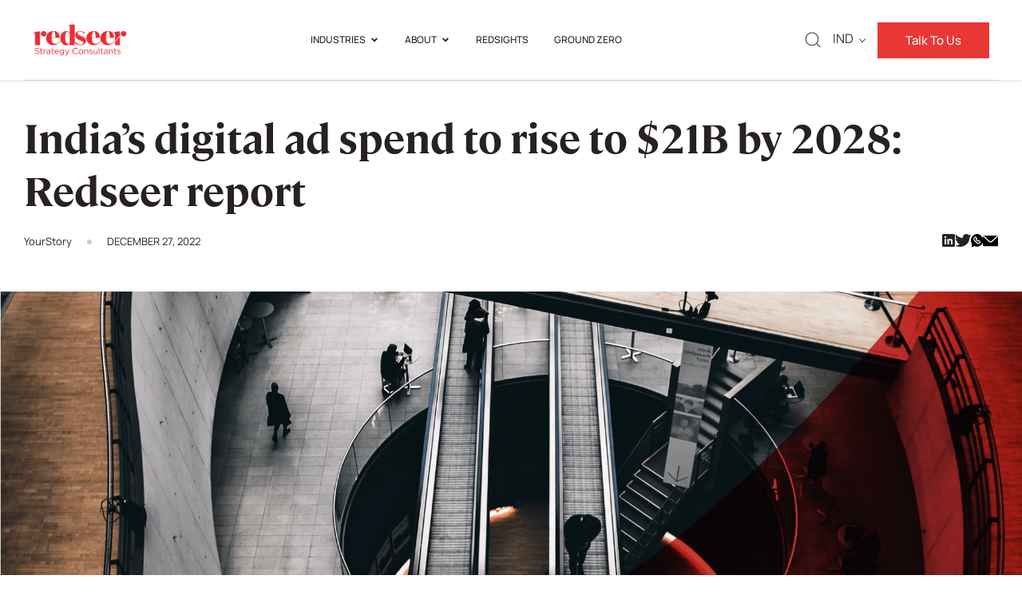

--- FILE ---
content_type: text/html; charset=UTF-8
request_url: https://redseer.com/media/indias-digital-ad-spend-to-rise-to-21b-by-2028-redseer-report/
body_size: 27382
content:
<!doctype html>
<html lang="en-US">
<head>
	<meta charset="UTF-8">
		<meta name="viewport" content="width=device-width, initial-scale=1">
	<link rel="profile" href="https://gmpg.org/xfn/11">
	<meta name='robots' content='index, follow, max-image-preview:large, max-snippet:-1, max-video-preview:-1' />
	<style>img:is([sizes="auto" i], [sizes^="auto," i]) { contain-intrinsic-size: 3000px 1500px }</style>
	<script id="cookieyes" type="text/javascript" src="https://cdn-cookieyes.com/client_data/011fafeb557389c4d109c528/script.js"></script>
	<!-- This site is optimized with the Yoast SEO Premium plugin v26.1 (Yoast SEO v26.1.1) - https://yoast.com/wordpress/plugins/seo/ -->
	<title>India&#039;s digital ad spend to rise to $21B by 2028: Redseer report | Redseer Strategy Consultants</title>
	<link rel="canonical" href="https://redseer.com/media/indias-digital-ad-spend-to-rise-to-21b-by-2028-redseer-report/" />
	<meta property="og:locale" content="en_US" />
	<meta property="og:type" content="article" />
	<meta property="og:title" content="India&#039;s digital ad spend to rise to $21B by 2028: Redseer report" />
	<meta property="og:description" content="YourStory" />
	<meta property="og:url" content="https://redseer.com/media/indias-digital-ad-spend-to-rise-to-21b-by-2028-redseer-report/" />
	<meta property="og:site_name" content="Redseer Strategy Consultants" />
	<meta property="article:modified_time" content="2022-12-28T03:21:52+00:00" />
	<meta property="og:image" content="https://redseer.com/wp-content/uploads/2022/11/B2B-jobs-1024x667.png" />
	<meta property="og:image:width" content="1024" />
	<meta property="og:image:height" content="667" />
	<meta property="og:image:type" content="image/png" />
	<meta name="twitter:card" content="summary_large_image" />
	<meta name="twitter:site" content="@redseer" />
	<meta name="twitter:label1" content="Est. reading time" />
	<meta name="twitter:data1" content="1 minute" />
	<script type="application/ld+json" class="yoast-schema-graph">{"@context":"https://schema.org","@graph":[{"@type":"WebPage","@id":"https://redseer.com/media/indias-digital-ad-spend-to-rise-to-21b-by-2028-redseer-report/","url":"https://redseer.com/media/indias-digital-ad-spend-to-rise-to-21b-by-2028-redseer-report/","name":"India's digital ad spend to rise to $21B by 2028: Redseer report | Redseer Strategy Consultants","isPartOf":{"@id":"https://redseer.com/#website"},"primaryImageOfPage":{"@id":"https://redseer.com/media/indias-digital-ad-spend-to-rise-to-21b-by-2028-redseer-report/#primaryimage"},"image":{"@id":"https://redseer.com/media/indias-digital-ad-spend-to-rise-to-21b-by-2028-redseer-report/#primaryimage"},"thumbnailUrl":"https://redseer.com/wp-content/uploads/2022/11/B2B-jobs.png","datePublished":"2022-12-27T03:20:18+00:00","dateModified":"2022-12-28T03:21:52+00:00","breadcrumb":{"@id":"https://redseer.com/media/indias-digital-ad-spend-to-rise-to-21b-by-2028-redseer-report/#breadcrumb"},"inLanguage":"en-US","potentialAction":[{"@type":"ReadAction","target":["https://redseer.com/media/indias-digital-ad-spend-to-rise-to-21b-by-2028-redseer-report/"]}]},{"@type":"ImageObject","inLanguage":"en-US","@id":"https://redseer.com/media/indias-digital-ad-spend-to-rise-to-21b-by-2028-redseer-report/#primaryimage","url":"https://redseer.com/wp-content/uploads/2022/11/B2B-jobs.png","contentUrl":"https://redseer.com/wp-content/uploads/2022/11/B2B-jobs.png","width":2560,"height":1667,"caption":"B2B Consulting Services | Redseer Strategy Consulting"},{"@type":"BreadcrumbList","@id":"https://redseer.com/media/indias-digital-ad-spend-to-rise-to-21b-by-2028-redseer-report/#breadcrumb","itemListElement":[{"@type":"ListItem","position":1,"name":"Home","item":"https://redseer.com/"},{"@type":"ListItem","position":2,"name":"Media Mentions","item":"https://alpha.redseer.com/media/"},{"@type":"ListItem","position":3,"name":"India&#8217;s digital ad spend to rise to $21B by 2028: Redseer report"}]},{"@type":"WebSite","@id":"https://redseer.com/#website","url":"https://redseer.com/","name":"Redseer Strategy Consultants","description":"Redseer Strategy Consultants","publisher":{"@id":"https://redseer.com/#organization"},"potentialAction":[{"@type":"SearchAction","target":{"@type":"EntryPoint","urlTemplate":"https://redseer.com/?s={search_term_string}"},"query-input":{"@type":"PropertyValueSpecification","valueRequired":true,"valueName":"search_term_string"}}],"inLanguage":"en-US"},{"@type":"Organization","@id":"https://redseer.com/#organization","name":"Redseer Strategy Conultants","url":"https://redseer.com/","logo":{"@type":"ImageObject","inLanguage":"en-US","@id":"https://redseer.com/#/schema/logo/image/","url":"https://redseer.com/wp-content/uploads/2022/03/RedSeer-logo_new.png","contentUrl":"https://redseer.com/wp-content/uploads/2022/03/RedSeer-logo_new.png","width":282,"height":100,"caption":"Redseer Strategy Conultants"},"image":{"@id":"https://redseer.com/#/schema/logo/image/"},"sameAs":["https://x.com/redseer","https://www.linkedin.com/company/redseer/","https://www.instagram.com/redseer_strategy_consultants/","https://www.youtube.com/channel/UC6zrctZmWCfDoSyAdhwKCaQ"]}]}</script>
	<!-- / Yoast SEO Premium plugin. -->


<link rel="alternate" type="application/rss+xml" title="Redseer Strategy Consultants &raquo; Feed" href="https://redseer.com/feed/" />
<link rel="alternate" type="application/rss+xml" title="Redseer Strategy Consultants &raquo; Comments Feed" href="https://redseer.com/comments/feed/" />
<script type="text/javascript">
/* <![CDATA[ */
window._wpemojiSettings = {"baseUrl":"https:\/\/s.w.org\/images\/core\/emoji\/16.0.1\/72x72\/","ext":".png","svgUrl":"https:\/\/s.w.org\/images\/core\/emoji\/16.0.1\/svg\/","svgExt":".svg","source":{"concatemoji":"https:\/\/redseer.com\/wp-includes\/js\/wp-emoji-release.min.js?ver=6.8.3"}};
/*! This file is auto-generated */
!function(s,n){var o,i,e;function c(e){try{var t={supportTests:e,timestamp:(new Date).valueOf()};sessionStorage.setItem(o,JSON.stringify(t))}catch(e){}}function p(e,t,n){e.clearRect(0,0,e.canvas.width,e.canvas.height),e.fillText(t,0,0);var t=new Uint32Array(e.getImageData(0,0,e.canvas.width,e.canvas.height).data),a=(e.clearRect(0,0,e.canvas.width,e.canvas.height),e.fillText(n,0,0),new Uint32Array(e.getImageData(0,0,e.canvas.width,e.canvas.height).data));return t.every(function(e,t){return e===a[t]})}function u(e,t){e.clearRect(0,0,e.canvas.width,e.canvas.height),e.fillText(t,0,0);for(var n=e.getImageData(16,16,1,1),a=0;a<n.data.length;a++)if(0!==n.data[a])return!1;return!0}function f(e,t,n,a){switch(t){case"flag":return n(e,"\ud83c\udff3\ufe0f\u200d\u26a7\ufe0f","\ud83c\udff3\ufe0f\u200b\u26a7\ufe0f")?!1:!n(e,"\ud83c\udde8\ud83c\uddf6","\ud83c\udde8\u200b\ud83c\uddf6")&&!n(e,"\ud83c\udff4\udb40\udc67\udb40\udc62\udb40\udc65\udb40\udc6e\udb40\udc67\udb40\udc7f","\ud83c\udff4\u200b\udb40\udc67\u200b\udb40\udc62\u200b\udb40\udc65\u200b\udb40\udc6e\u200b\udb40\udc67\u200b\udb40\udc7f");case"emoji":return!a(e,"\ud83e\udedf")}return!1}function g(e,t,n,a){var r="undefined"!=typeof WorkerGlobalScope&&self instanceof WorkerGlobalScope?new OffscreenCanvas(300,150):s.createElement("canvas"),o=r.getContext("2d",{willReadFrequently:!0}),i=(o.textBaseline="top",o.font="600 32px Arial",{});return e.forEach(function(e){i[e]=t(o,e,n,a)}),i}function t(e){var t=s.createElement("script");t.src=e,t.defer=!0,s.head.appendChild(t)}"undefined"!=typeof Promise&&(o="wpEmojiSettingsSupports",i=["flag","emoji"],n.supports={everything:!0,everythingExceptFlag:!0},e=new Promise(function(e){s.addEventListener("DOMContentLoaded",e,{once:!0})}),new Promise(function(t){var n=function(){try{var e=JSON.parse(sessionStorage.getItem(o));if("object"==typeof e&&"number"==typeof e.timestamp&&(new Date).valueOf()<e.timestamp+604800&&"object"==typeof e.supportTests)return e.supportTests}catch(e){}return null}();if(!n){if("undefined"!=typeof Worker&&"undefined"!=typeof OffscreenCanvas&&"undefined"!=typeof URL&&URL.createObjectURL&&"undefined"!=typeof Blob)try{var e="postMessage("+g.toString()+"("+[JSON.stringify(i),f.toString(),p.toString(),u.toString()].join(",")+"));",a=new Blob([e],{type:"text/javascript"}),r=new Worker(URL.createObjectURL(a),{name:"wpTestEmojiSupports"});return void(r.onmessage=function(e){c(n=e.data),r.terminate(),t(n)})}catch(e){}c(n=g(i,f,p,u))}t(n)}).then(function(e){for(var t in e)n.supports[t]=e[t],n.supports.everything=n.supports.everything&&n.supports[t],"flag"!==t&&(n.supports.everythingExceptFlag=n.supports.everythingExceptFlag&&n.supports[t]);n.supports.everythingExceptFlag=n.supports.everythingExceptFlag&&!n.supports.flag,n.DOMReady=!1,n.readyCallback=function(){n.DOMReady=!0}}).then(function(){return e}).then(function(){var e;n.supports.everything||(n.readyCallback(),(e=n.source||{}).concatemoji?t(e.concatemoji):e.wpemoji&&e.twemoji&&(t(e.twemoji),t(e.wpemoji)))}))}((window,document),window._wpemojiSettings);
/* ]]> */
</script>
<style id='wp-emoji-styles-inline-css' type='text/css'>

	img.wp-smiley, img.emoji {
		display: inline !important;
		border: none !important;
		box-shadow: none !important;
		height: 1em !important;
		width: 1em !important;
		margin: 0 0.07em !important;
		vertical-align: -0.1em !important;
		background: none !important;
		padding: 0 !important;
	}
</style>
<link rel='stylesheet' id='wp-block-library-css' href='https://redseer.com/wp-includes/css/dist/block-library/style.min.css?ver=6.8.3' type='text/css' media='all' />
<style id='classic-theme-styles-inline-css' type='text/css'>
/*! This file is auto-generated */
.wp-block-button__link{color:#fff;background-color:#32373c;border-radius:9999px;box-shadow:none;text-decoration:none;padding:calc(.667em + 2px) calc(1.333em + 2px);font-size:1.125em}.wp-block-file__button{background:#32373c;color:#fff;text-decoration:none}
</style>
<style id='mobiux-expandable-content-block-style-inline-css' type='text/css'>
/*!****************************************************************************************************************************************************************************************************************************************************************!*\
  !*** css ./node_modules/css-loader/dist/cjs.js??ruleSet[1].rules[4].use[1]!./node_modules/postcss-loader/dist/cjs.js??ruleSet[1].rules[4].use[2]!./node_modules/sass-loader/dist/cjs.js??ruleSet[1].rules[4].use[3]!./src/expandable-content-block/style.scss ***!
  \****************************************************************************************************************************************************************************************************************************************************************/
.wp-block-mobiux-expandable-content-block {
  float: right;
  width: 50%;
  margin: 0 0 20px 10px;
  background-color: #f0f0f0;
  padding: 20px;
}
.wp-block-mobiux-expandable-content-block .collapsible-block-header {
  cursor: pointer;
  position: relative;
  padding-left: 20px;
  padding-right: 20px;
  display: flex;
  gap: 15px;
  align-items: center;
  transition: all 0.3s ease-in-out;
}
.wp-block-mobiux-expandable-content-block .collapsible-block-header h3 {
  margin: 0;
}
.wp-block-mobiux-expandable-content-block .collapsible-content {
  display: grid;
  margin: 0;
  padding: 0;
  grid-template-rows: 0fr;
  grid-template-columns: 1fr;
  transition: all 0.3s ease-in-out;
}
.wp-block-mobiux-expandable-content-block.active .collapsible-block-header {
  font-size: 16px;
  padding: 0;
  margin-bottom: 20px;
}
.wp-block-mobiux-expandable-content-block.active .collapsible-content {
  grid-template-rows: 1fr;
}
.wp-block-mobiux-expandable-content-block.active .vertical-strip {
  display: none;
}
.wp-block-mobiux-expandable-content-block .collapsible-content > * {
  overflow: hidden;
  margin: 0;
}
.wp-block-mobiux-expandable-content-block .wp-block-image img {
  min-width: unset;
}
.wp-block-mobiux-expandable-content-block .vertical-strip {
  position: absolute;
  left: -5px;
  top: 0;
  width: 6px;
  height: 100%;
  background-color: #e93735;
  transform: scaleY(0);
  transform-origin: center;
  transition: transform 0.4s ease;
}
.wp-block-mobiux-expandable-content-block .collapsible-block-header:hover .vertical-strip {
  transform: scaleY(1);
}

.wp-block-mobiux-expandable-content-block.editor-active {
  float: none;
}
.wp-block-mobiux-expandable-content-block.editor-active .collapsible-content {
  display: block;
}

/*# sourceMappingURL=style-index.css.map*/
</style>
<style id='mobiux-floating-ad-block-style-inline-css' type='text/css'>
/*!*********************************************************************************************************************************************************************************************************************************************************!*\
  !*** css ./node_modules/css-loader/dist/cjs.js??ruleSet[1].rules[4].use[1]!./node_modules/postcss-loader/dist/cjs.js??ruleSet[1].rules[4].use[2]!./node_modules/sass-loader/dist/cjs.js??ruleSet[1].rules[4].use[3]!./src/floating-ad-block/style.scss ***!
  \*********************************************************************************************************************************************************************************************************************************************************/
.wp-block-mobiux-floating-ad-block {
  float: right;
  width: 400px;
  background-color: black;
  padding: 25px;
  display: flex;
  gap: 20px;
  margin-top: 10px;
  flex-direction: column;
  justify-content: space-between;
  margin-left: 20px;
  background-image: url(/wp-content/plugins/mobiux-gutenberg-blocks/build/floating-ad-block/../images/background.afcf9af7.jpg);
  background: linear-gradient(rgba(0, 0, 0, 0.4), rgba(0, 0, 0, 0.4)), url(/wp-content/plugins/mobiux-gutenberg-blocks/build/floating-ad-block/../images/background.afcf9af7.jpg) no-repeat center center/cover;
  background-size: cover;
  background-position: center;
}
.wp-block-mobiux-floating-ad-block.full-ad-clickable {
  text-decoration: none;
  color: inherit;
  cursor: pointer;
  transition: all 0.2s ease;
  display: flex;
}
.wp-block-mobiux-floating-ad-block.full-ad-clickable:hover {
  opacity: 0.9;
  transform: translateY(-1px);
}
.wp-block-mobiux-floating-ad-block.full-ad-clickable:focus {
  outline: 2px solid #0073aa;
  outline-offset: 2px;
}
@media screen and (max-width: 600px) {
  .wp-block-mobiux-floating-ad-block {
    float: none;
    margin: 20px auto;
    height: auto;
    padding: 20px;
  }
}
@media screen and (max-width: 420px) {
  .wp-block-mobiux-floating-ad-block {
    width: 100%;
  }
}
.wp-block-mobiux-floating-ad-block .ad-content h3 {
  color: white !important;
  font-size: 1.5rem;
  margin-bottom: 0.5rem;
  font-weight: 600;
  font-size: 28px;
  font-family: "Manrope", sans-serif;
  line-height: 1.2;
}
.wp-block-mobiux-floating-ad-block .ad-content p {
  color: white !important;
  margin-bottom: 1rem;
  font-weight: 400;
  font-size: 20px;
  font-family: "Manrope", sans-serif;
  line-height: 1.5;
}
.wp-block-mobiux-floating-ad-block .ad-links {
  display: flex;
  flex-direction: column;
  gap: 16px;
  align-items: flex-start;
}
.wp-block-mobiux-floating-ad-block .ad-links a {
  color: white;
  text-decoration: none;
  position: relative;
  text-transform: uppercase;
  font-size: 14px;
  font-family: "Manrope", sans-serif;
  font-weight: 600;
}
.wp-block-mobiux-floating-ad-block .ad-links a::after {
  content: "";
  position: absolute;
  background-image: url([data-uri]);
  width: 14px;
  height: 14px;
  background-size: contain;
  background-repeat: no-repeat;
  right: -20px;
  top: 3px;
}
.wp-block-mobiux-floating-ad-block .ad-links .cta-text {
  color: white;
  text-transform: uppercase;
  font-size: 14px;
  font-family: "Manrope", sans-serif;
  font-weight: 600;
  position: relative;
}
.wp-block-mobiux-floating-ad-block .ad-links .cta-text::after {
  content: "";
  position: absolute;
  background-image: url([data-uri]);
  width: 14px;
  height: 14px;
  background-size: contain;
  background-repeat: no-repeat;
  right: -20px;
  top: 3px;
}

/*# sourceMappingURL=style-index.css.map*/
</style>
<style id='safe-svg-svg-icon-style-inline-css' type='text/css'>
.safe-svg-cover{text-align:center}.safe-svg-cover .safe-svg-inside{display:inline-block;max-width:100%}.safe-svg-cover svg{fill:currentColor;height:100%;max-height:100%;max-width:100%;width:100%}

</style>
<link rel='stylesheet' id='mpp_gutenberg-css' href='https://redseer.com/wp-content/plugins/metronet-profile-picture/dist/blocks.style.build.css?ver=2.6.3' type='text/css' media='all' />
<style id='global-styles-inline-css' type='text/css'>
:root{--wp--preset--aspect-ratio--square: 1;--wp--preset--aspect-ratio--4-3: 4/3;--wp--preset--aspect-ratio--3-4: 3/4;--wp--preset--aspect-ratio--3-2: 3/2;--wp--preset--aspect-ratio--2-3: 2/3;--wp--preset--aspect-ratio--16-9: 16/9;--wp--preset--aspect-ratio--9-16: 9/16;--wp--preset--color--black: #000000;--wp--preset--color--cyan-bluish-gray: #abb8c3;--wp--preset--color--white: #ffffff;--wp--preset--color--pale-pink: #f78da7;--wp--preset--color--vivid-red: #cf2e2e;--wp--preset--color--luminous-vivid-orange: #ff6900;--wp--preset--color--luminous-vivid-amber: #fcb900;--wp--preset--color--light-green-cyan: #7bdcb5;--wp--preset--color--vivid-green-cyan: #00d084;--wp--preset--color--pale-cyan-blue: #8ed1fc;--wp--preset--color--vivid-cyan-blue: #0693e3;--wp--preset--color--vivid-purple: #9b51e0;--wp--preset--gradient--vivid-cyan-blue-to-vivid-purple: linear-gradient(135deg,rgba(6,147,227,1) 0%,rgb(155,81,224) 100%);--wp--preset--gradient--light-green-cyan-to-vivid-green-cyan: linear-gradient(135deg,rgb(122,220,180) 0%,rgb(0,208,130) 100%);--wp--preset--gradient--luminous-vivid-amber-to-luminous-vivid-orange: linear-gradient(135deg,rgba(252,185,0,1) 0%,rgba(255,105,0,1) 100%);--wp--preset--gradient--luminous-vivid-orange-to-vivid-red: linear-gradient(135deg,rgba(255,105,0,1) 0%,rgb(207,46,46) 100%);--wp--preset--gradient--very-light-gray-to-cyan-bluish-gray: linear-gradient(135deg,rgb(238,238,238) 0%,rgb(169,184,195) 100%);--wp--preset--gradient--cool-to-warm-spectrum: linear-gradient(135deg,rgb(74,234,220) 0%,rgb(151,120,209) 20%,rgb(207,42,186) 40%,rgb(238,44,130) 60%,rgb(251,105,98) 80%,rgb(254,248,76) 100%);--wp--preset--gradient--blush-light-purple: linear-gradient(135deg,rgb(255,206,236) 0%,rgb(152,150,240) 100%);--wp--preset--gradient--blush-bordeaux: linear-gradient(135deg,rgb(254,205,165) 0%,rgb(254,45,45) 50%,rgb(107,0,62) 100%);--wp--preset--gradient--luminous-dusk: linear-gradient(135deg,rgb(255,203,112) 0%,rgb(199,81,192) 50%,rgb(65,88,208) 100%);--wp--preset--gradient--pale-ocean: linear-gradient(135deg,rgb(255,245,203) 0%,rgb(182,227,212) 50%,rgb(51,167,181) 100%);--wp--preset--gradient--electric-grass: linear-gradient(135deg,rgb(202,248,128) 0%,rgb(113,206,126) 100%);--wp--preset--gradient--midnight: linear-gradient(135deg,rgb(2,3,129) 0%,rgb(40,116,252) 100%);--wp--preset--font-size--small: 13px;--wp--preset--font-size--medium: 20px;--wp--preset--font-size--large: 36px;--wp--preset--font-size--x-large: 42px;--wp--preset--spacing--20: 0.44rem;--wp--preset--spacing--30: 0.67rem;--wp--preset--spacing--40: 1rem;--wp--preset--spacing--50: 1.5rem;--wp--preset--spacing--60: 2.25rem;--wp--preset--spacing--70: 3.38rem;--wp--preset--spacing--80: 5.06rem;--wp--preset--shadow--natural: 6px 6px 9px rgba(0, 0, 0, 0.2);--wp--preset--shadow--deep: 12px 12px 50px rgba(0, 0, 0, 0.4);--wp--preset--shadow--sharp: 6px 6px 0px rgba(0, 0, 0, 0.2);--wp--preset--shadow--outlined: 6px 6px 0px -3px rgba(255, 255, 255, 1), 6px 6px rgba(0, 0, 0, 1);--wp--preset--shadow--crisp: 6px 6px 0px rgba(0, 0, 0, 1);}:where(.is-layout-flex){gap: 0.5em;}:where(.is-layout-grid){gap: 0.5em;}body .is-layout-flex{display: flex;}.is-layout-flex{flex-wrap: wrap;align-items: center;}.is-layout-flex > :is(*, div){margin: 0;}body .is-layout-grid{display: grid;}.is-layout-grid > :is(*, div){margin: 0;}:where(.wp-block-columns.is-layout-flex){gap: 2em;}:where(.wp-block-columns.is-layout-grid){gap: 2em;}:where(.wp-block-post-template.is-layout-flex){gap: 1.25em;}:where(.wp-block-post-template.is-layout-grid){gap: 1.25em;}.has-black-color{color: var(--wp--preset--color--black) !important;}.has-cyan-bluish-gray-color{color: var(--wp--preset--color--cyan-bluish-gray) !important;}.has-white-color{color: var(--wp--preset--color--white) !important;}.has-pale-pink-color{color: var(--wp--preset--color--pale-pink) !important;}.has-vivid-red-color{color: var(--wp--preset--color--vivid-red) !important;}.has-luminous-vivid-orange-color{color: var(--wp--preset--color--luminous-vivid-orange) !important;}.has-luminous-vivid-amber-color{color: var(--wp--preset--color--luminous-vivid-amber) !important;}.has-light-green-cyan-color{color: var(--wp--preset--color--light-green-cyan) !important;}.has-vivid-green-cyan-color{color: var(--wp--preset--color--vivid-green-cyan) !important;}.has-pale-cyan-blue-color{color: var(--wp--preset--color--pale-cyan-blue) !important;}.has-vivid-cyan-blue-color{color: var(--wp--preset--color--vivid-cyan-blue) !important;}.has-vivid-purple-color{color: var(--wp--preset--color--vivid-purple) !important;}.has-black-background-color{background-color: var(--wp--preset--color--black) !important;}.has-cyan-bluish-gray-background-color{background-color: var(--wp--preset--color--cyan-bluish-gray) !important;}.has-white-background-color{background-color: var(--wp--preset--color--white) !important;}.has-pale-pink-background-color{background-color: var(--wp--preset--color--pale-pink) !important;}.has-vivid-red-background-color{background-color: var(--wp--preset--color--vivid-red) !important;}.has-luminous-vivid-orange-background-color{background-color: var(--wp--preset--color--luminous-vivid-orange) !important;}.has-luminous-vivid-amber-background-color{background-color: var(--wp--preset--color--luminous-vivid-amber) !important;}.has-light-green-cyan-background-color{background-color: var(--wp--preset--color--light-green-cyan) !important;}.has-vivid-green-cyan-background-color{background-color: var(--wp--preset--color--vivid-green-cyan) !important;}.has-pale-cyan-blue-background-color{background-color: var(--wp--preset--color--pale-cyan-blue) !important;}.has-vivid-cyan-blue-background-color{background-color: var(--wp--preset--color--vivid-cyan-blue) !important;}.has-vivid-purple-background-color{background-color: var(--wp--preset--color--vivid-purple) !important;}.has-black-border-color{border-color: var(--wp--preset--color--black) !important;}.has-cyan-bluish-gray-border-color{border-color: var(--wp--preset--color--cyan-bluish-gray) !important;}.has-white-border-color{border-color: var(--wp--preset--color--white) !important;}.has-pale-pink-border-color{border-color: var(--wp--preset--color--pale-pink) !important;}.has-vivid-red-border-color{border-color: var(--wp--preset--color--vivid-red) !important;}.has-luminous-vivid-orange-border-color{border-color: var(--wp--preset--color--luminous-vivid-orange) !important;}.has-luminous-vivid-amber-border-color{border-color: var(--wp--preset--color--luminous-vivid-amber) !important;}.has-light-green-cyan-border-color{border-color: var(--wp--preset--color--light-green-cyan) !important;}.has-vivid-green-cyan-border-color{border-color: var(--wp--preset--color--vivid-green-cyan) !important;}.has-pale-cyan-blue-border-color{border-color: var(--wp--preset--color--pale-cyan-blue) !important;}.has-vivid-cyan-blue-border-color{border-color: var(--wp--preset--color--vivid-cyan-blue) !important;}.has-vivid-purple-border-color{border-color: var(--wp--preset--color--vivid-purple) !important;}.has-vivid-cyan-blue-to-vivid-purple-gradient-background{background: var(--wp--preset--gradient--vivid-cyan-blue-to-vivid-purple) !important;}.has-light-green-cyan-to-vivid-green-cyan-gradient-background{background: var(--wp--preset--gradient--light-green-cyan-to-vivid-green-cyan) !important;}.has-luminous-vivid-amber-to-luminous-vivid-orange-gradient-background{background: var(--wp--preset--gradient--luminous-vivid-amber-to-luminous-vivid-orange) !important;}.has-luminous-vivid-orange-to-vivid-red-gradient-background{background: var(--wp--preset--gradient--luminous-vivid-orange-to-vivid-red) !important;}.has-very-light-gray-to-cyan-bluish-gray-gradient-background{background: var(--wp--preset--gradient--very-light-gray-to-cyan-bluish-gray) !important;}.has-cool-to-warm-spectrum-gradient-background{background: var(--wp--preset--gradient--cool-to-warm-spectrum) !important;}.has-blush-light-purple-gradient-background{background: var(--wp--preset--gradient--blush-light-purple) !important;}.has-blush-bordeaux-gradient-background{background: var(--wp--preset--gradient--blush-bordeaux) !important;}.has-luminous-dusk-gradient-background{background: var(--wp--preset--gradient--luminous-dusk) !important;}.has-pale-ocean-gradient-background{background: var(--wp--preset--gradient--pale-ocean) !important;}.has-electric-grass-gradient-background{background: var(--wp--preset--gradient--electric-grass) !important;}.has-midnight-gradient-background{background: var(--wp--preset--gradient--midnight) !important;}.has-small-font-size{font-size: var(--wp--preset--font-size--small) !important;}.has-medium-font-size{font-size: var(--wp--preset--font-size--medium) !important;}.has-large-font-size{font-size: var(--wp--preset--font-size--large) !important;}.has-x-large-font-size{font-size: var(--wp--preset--font-size--x-large) !important;}
:where(.wp-block-post-template.is-layout-flex){gap: 1.25em;}:where(.wp-block-post-template.is-layout-grid){gap: 1.25em;}
:where(.wp-block-columns.is-layout-flex){gap: 2em;}:where(.wp-block-columns.is-layout-grid){gap: 2em;}
:root :where(.wp-block-pullquote){font-size: 1.5em;line-height: 1.6;}
</style>
<link rel='stylesheet' id='contact-form-7-css' href='https://redseer.com/wp-content/plugins/contact-form-7/includes/css/styles.css?ver=6.1.2' type='text/css' media='all' />
<link rel='stylesheet' id='nbcpf-intlTelInput-style-css' href='https://redseer.com/wp-content/plugins/country-phone-field-contact-form-7/assets/css/intlTelInput.min.css?ver=6.8.3' type='text/css' media='all' />
<link rel='stylesheet' id='nbcpf-countryFlag-style-css' href='https://redseer.com/wp-content/plugins/country-phone-field-contact-form-7/assets/css/countrySelect.min.css?ver=6.8.3' type='text/css' media='all' />
<link rel='stylesheet' id='elementor-frontend-css' href='https://redseer.com/wp-content/uploads/elementor/css/custom-frontend.min.css?ver=1763060566' type='text/css' media='all' />
<link rel='stylesheet' id='elementor-post-17007-css' href='https://redseer.com/wp-content/uploads/elementor/css/post-17007.css?ver=1763060699' type='text/css' media='all' />
<link rel='stylesheet' id='hello-elementor-css' href='https://redseer.com/wp-content/themes/hello-elementor/style.min.css?ver=2.5.0' type='text/css' media='all' />
<link rel='stylesheet' id='hello-elementor-theme-style-css' href='https://redseer.com/wp-content/themes/hello-elementor/theme.min.css?ver=2.5.0' type='text/css' media='all' />
<link rel='stylesheet' id='widget-image-css' href='https://redseer.com/wp-content/plugins/elementor/assets/css/widget-image.min.css?ver=3.32.4' type='text/css' media='all' />
<link rel='stylesheet' id='widget-mega-menu-css' href='https://redseer.com/wp-content/uploads/elementor/css/custom-pro-widget-mega-menu.min.css?ver=1763060567' type='text/css' media='all' />
<link rel='stylesheet' id='e-sticky-css' href='https://redseer.com/wp-content/plugins/elementor-pro/assets/css/modules/sticky.min.css?ver=3.32.2' type='text/css' media='all' />
<link rel='stylesheet' id='widget-divider-css' href='https://redseer.com/wp-content/plugins/elementor/assets/css/widget-divider.min.css?ver=3.32.4' type='text/css' media='all' />
<link rel='stylesheet' id='widget-heading-css' href='https://redseer.com/wp-content/plugins/elementor/assets/css/widget-heading.min.css?ver=3.32.4' type='text/css' media='all' />
<link rel='stylesheet' id='widget-nav-menu-css' href='https://redseer.com/wp-content/uploads/elementor/css/custom-pro-widget-nav-menu.min.css?ver=1763060567' type='text/css' media='all' />
<link rel='stylesheet' id='e-animation-fadeIn-css' href='https://redseer.com/wp-content/plugins/elementor/assets/lib/animations/styles/fadeIn.min.css?ver=3.32.4' type='text/css' media='all' />
<link rel='stylesheet' id='e-popup-css' href='https://redseer.com/wp-content/plugins/elementor-pro/assets/css/conditionals/popup.min.css?ver=3.32.2' type='text/css' media='all' />
<link rel='stylesheet' id='font-awesome-5-all-css' href='https://redseer.com/wp-content/plugins/elementor/assets/lib/font-awesome/css/all.min.css?ver=3.32.4' type='text/css' media='all' />
<link rel='stylesheet' id='font-awesome-4-shim-css' href='https://redseer.com/wp-content/plugins/elementor/assets/lib/font-awesome/css/v4-shims.min.css?ver=3.32.4' type='text/css' media='all' />
<link rel='stylesheet' id='elementor-post-61632-css' href='https://redseer.com/wp-content/uploads/elementor/css/post-61632.css?ver=1763060699' type='text/css' media='all' />
<link rel='stylesheet' id='elementor-post-61644-css' href='https://redseer.com/wp-content/uploads/elementor/css/post-61644.css?ver=1767680724' type='text/css' media='all' />
<link rel='stylesheet' id='elementor-post-68605-css' href='https://redseer.com/wp-content/uploads/elementor/css/post-68605.css?ver=1763060700' type='text/css' media='all' />
<link rel='stylesheet' id='hello-elementor-child-style-css' href='https://redseer.com/wp-content/themes/hello-theme-child-master/style.css?ver=1.0.26' type='text/css' media='all' />
<link rel='stylesheet' id='elementor-gf-local-manrope-css' href='https://redseer.com/wp-content/uploads/elementor/google-fonts/css/manrope.css?ver=1756665787' type='text/css' media='all' />
<script type="text/javascript" src="https://redseer.com/wp-includes/js/jquery/jquery.min.js?ver=3.7.1" id="jquery-core-js"></script>
<script type="text/javascript" src="https://redseer.com/wp-includes/js/jquery/jquery-migrate.min.js?ver=3.4.1" id="jquery-migrate-js"></script>
<script type="text/javascript" src="https://redseer.com/wp-content/plugins/elementor/assets/lib/font-awesome/js/v4-shims.min.js?ver=3.32.4" id="font-awesome-4-shim-js"></script>
<link rel="https://api.w.org/" href="https://redseer.com/wp-json/" /><link rel="alternate" title="JSON" type="application/json" href="https://redseer.com/wp-json/wp/v2/press-releases/78561" /><link rel="EditURI" type="application/rsd+xml" title="RSD" href="https://redseer.com/xmlrpc.php?rsd" />
<meta name="generator" content="WordPress 6.8.3" />
<link rel='shortlink' href='https://redseer.com/?p=78561' />
<link rel="alternate" title="oEmbed (JSON)" type="application/json+oembed" href="https://redseer.com/wp-json/oembed/1.0/embed?url=https%3A%2F%2Fredseer.com%2Fmedia%2Findias-digital-ad-spend-to-rise-to-21b-by-2028-redseer-report%2F" />
<link rel="alternate" title="oEmbed (XML)" type="text/xml+oembed" href="https://redseer.com/wp-json/oembed/1.0/embed?url=https%3A%2F%2Fredseer.com%2Fmedia%2Findias-digital-ad-spend-to-rise-to-21b-by-2028-redseer-report%2F&#038;format=xml" />
<!-- Google Tag Manager -->
<script>(function(w,d,s,l,i){w[l]=w[l]||[];w[l].push({'gtm.start':
new Date().getTime(),event:'gtm.js'});var f=d.getElementsByTagName(s)[0],
j=d.createElement(s),dl=l!='dataLayer'?'&l='+l:'';j.async=true;j.src=
'https://www.googletagmanager.com/gtm.js?id='+i+dl;f.parentNode.insertBefore(j,f);
})(window,document,'script','dataLayer','GTM-WT5L7KF');</script>
<!-- End Google Tag Manager -->
<script>
document.addEventListener( 'wpcf7mailsent', function( event ) {
  window.dataLayer = window.dataLayer || [];
  window.dataLayer.push({
    'event': 'wpcf7_submit_success',
    'formId': event.detail.contactFormId
  });
}, false );
</script>
<meta name="generator" content="Elementor 3.32.4; features: e_font_icon_svg, additional_custom_breakpoints; settings: css_print_method-external, google_font-enabled, font_display-swap">
<meta name="google-site-verification" content="27sBncO8XrzMeOlizjX3pEM__M4MX2CTDbON1bV27_E" />
			<style>
				.e-con.e-parent:nth-of-type(n+4):not(.e-lazyloaded):not(.e-no-lazyload),
				.e-con.e-parent:nth-of-type(n+4):not(.e-lazyloaded):not(.e-no-lazyload) * {
					background-image: none !important;
				}
				@media screen and (max-height: 1024px) {
					.e-con.e-parent:nth-of-type(n+3):not(.e-lazyloaded):not(.e-no-lazyload),
					.e-con.e-parent:nth-of-type(n+3):not(.e-lazyloaded):not(.e-no-lazyload) * {
						background-image: none !important;
					}
				}
				@media screen and (max-height: 640px) {
					.e-con.e-parent:nth-of-type(n+2):not(.e-lazyloaded):not(.e-no-lazyload),
					.e-con.e-parent:nth-of-type(n+2):not(.e-lazyloaded):not(.e-no-lazyload) * {
						background-image: none !important;
					}
				}
			</style>
			<link rel="icon" href="https://redseer.com/wp-content/uploads/2019/05/cropped-Redseer-mnemonic-red-32x32.png" sizes="32x32" />
<link rel="icon" href="https://redseer.com/wp-content/uploads/2019/05/cropped-Redseer-mnemonic-red-192x192.png" sizes="192x192" />
<link rel="apple-touch-icon" href="https://redseer.com/wp-content/uploads/2019/05/cropped-Redseer-mnemonic-red-180x180.png" />
<meta name="msapplication-TileImage" content="https://redseer.com/wp-content/uploads/2019/05/cropped-Redseer-mnemonic-red-270x270.png" />
		<style type="text/css" id="wp-custom-css">
			.author-box .ppma-author-category-wrap .pp-multiple-authors-boxes-wrapper .pp-multiple-authors-boxes-li {
   border: 0px !important;
} 

		</style>
		</head>
<body class="wp-singular media-template-default single single-media postid-78561 wp-custom-logo wp-theme-hello-elementor wp-child-theme-hello-theme-child-master elementor-default elementor-kit-17007">

<!-- Google Tag Manager (noscript) -->
<noscript><iframe src="https://www.googletagmanager.com/ns.html?id=GTM-WT5L7KF"
height="0" width="0" style="display:none;visibility:hidden"></iframe></noscript>
<!-- End Google Tag Manager (noscript) -->
		<header data-elementor-type="header" data-elementor-id="61632" class="elementor elementor-61632 elementor-location-header" data-elementor-post-type="elementor_library">
			<div class="elementor-element elementor-element-90e3eb5 e-flex e-con-boxed e-con e-parent" data-id="90e3eb5" data-element_type="container" data-settings="{&quot;background_background&quot;:&quot;classic&quot;,&quot;sticky&quot;:&quot;top&quot;,&quot;sticky_on&quot;:[&quot;widescreen&quot;,&quot;desktop&quot;,&quot;laptop&quot;,&quot;tablet&quot;,&quot;mobile_extra&quot;,&quot;mobile&quot;],&quot;sticky_offset&quot;:0,&quot;sticky_effects_offset&quot;:0,&quot;sticky_anchor_link_offset&quot;:0}">
					<div class="e-con-inner">
		<div class="elementor-element elementor-element-44cfc4b e-con-full e-flex e-con e-child" data-id="44cfc4b" data-element_type="container">
				<div class="elementor-element elementor-element-3853c5d elementor-widget-mobile__width-initial elementor-hidden-widescreen elementor-hidden-desktop elementor-hidden-laptop elementor-widget elementor-widget-shortcode" data-id="3853c5d" data-element_type="widget" data-widget_type="shortcode.default">
				<div class="elementor-widget-container">
							<div class="elementor-shortcode">    
    <style>
        .mobile-navbar-wrapper * {
            margin: 0;
            padding: 0;
            box-sizing: border-box;
        }

        .mobile-navbar-wrapper {
            font-family: 'Manrope', sans-serif;
            position: relative;
        }

        .mobile-navbar-wrapper .hamburger-menu {
            z-index: 1001;
            cursor: pointer;
            width: 20px;
            height: 20px;
            display: flex;
            flex-direction: column;
            transition: all 0.3s ease;
        }


        .mobile-navbar-wrapper .hamburger-line {
            height: 2px;
            background: #272727;
            margin: 2px 0;
            transition: all 0.3s ease;
            border-radius: 1px;
            justify-content: space-between;
        }

        .mobile-navbar-wrapper .hamburger-line:nth-child(1) {
            width: 10px;
        }

        .mobile-navbar-wrapper .hamburger-line:nth-child(2) {
            width: 15px;
        }

        .mobile-navbar-wrapper .hamburger-line:nth-child(3) {
            width: 20px;
        }

        .mobile-navbar-wrapper .container {
            position: fixed;
            top: 0;
            left: -120%;
            width: 400px;
            height: 100%;
            background: white;
            padding: 40px 22px 25px;
            box-shadow: 2px 0 10px rgba(0, 0, 0, 0.1);
            z-index: 1000;
            transition: left 0.3s ease;
            overflow-y: auto;
        }

        .mobile-navbar-wrapper .container.active {
            left: 0;
        }

        .mobile-navbar-wrapper .industries-menu {
            --body-font-family: "Manrope", sans-serif;
            --main-transition-duration: 0.3s;

            font-family: var(--body-font-family);
            display: flex;
            flex-direction: column;
            gap: 0 !important;
        }

        .mobile-navbar-wrapper .industries-menu ul {
            margin: 0;
            padding: 0;
        }

        .mobile-navbar-wrapper .industries-menu li {
            list-style: none;
        }

        .mobile-navbar-wrapper .industries-menu > li {
            flex: 1;
            position: relative;
            margin-bottom: 3px;
        }

        /* L2 container - Industries submenu always open */
        .mobile-navbar-wrapper .l2-container {
            display: grid;
            grid-template-rows: 0fr;
            transition: grid-template-rows var(--main-transition-duration) ease;
        }

        .mobile-navbar-wrapper .industries-menu > li:first-child .l2-container {
            grid-template-rows: 1fr;
        }

        .mobile-navbar-wrapper .industries-menu > li.expanded .l2-container {
            grid-template-rows: 1fr;
        }

        .mobile-navbar-wrapper .l2-wrapper {
            overflow: hidden;
        }

        /* Main category headers */
        .mobile-navbar-wrapper .category-header {
            position: relative;
            margin-bottom: 0;
            padding: 0;
        }

        .mobile-navbar-wrapper .category-main {
            display: flex;
            align-items: center;
            padding: 10px 0;
        }
        
        .mobile-navbar-wrapper .category-title {
            flex: 1;
            color: #272727;
            font-weight: 600;
            font-size: 20px;
            transition: color var(--main-transition-duration);
            user-select: none;
            line-height: 1.3;
            cursor: pointer;
        }

        /* Dropdown chevron icon for Industries */
        .mobile-navbar-wrapper .category-arrow {
            position: relative;
            width: 24px;
            height: 24px;
            margin-left: 10px;
            margin-right: 20px;
            background: #e93735;
            mask: url("data:image/svg+xml,%3Csvg xmlns='http://www.w3.org/2000/svg' fill='none' viewBox='0 0 24 24' stroke='currentColor'%3E%3Cpath stroke-linecap='round' stroke-linejoin='round' stroke-width='2' d='m6 9 6 6 6-6'/%3E%3C/svg%3E") no-repeat center;
            mask-size: 20px;
            transition: all var(--main-transition-duration) ease;
            cursor: pointer;
        }

        .mobile-navbar-wrapper .industries-menu > li.expanded .category-arrow {
            transform: rotate(180deg);
        }

 

        /* L2 subcategories - always visible */
        .mobile-navbar-wrapper .l2 {
            display: flex;
            flex-direction: column;
            gap: 0 !important;
            margin-top: 0;
            padding-left: 0;
        }

        .mobile-navbar-wrapper .l2-item {
            position: relative;
            padding: 0;
            margin-bottom: 2px;
        }

        .mobile-navbar-wrapper .l2-main {
            display: flex;
            align-items: center;
            padding: 6px 0;
        }
        
        .mobile-navbar-wrapper .l2-title {
            flex: 1;
            color: #3A3535;
            font-weight: 500;
            font-size: 20px;
            transition: color var(--main-transition-duration);
            user-select: none;
            line-height: 1.3;
            cursor: pointer;
        }

        /* Plus/minus icon for L2 items with subcategories */
        .mobile-navbar-wrapper .l2-toggle {
            position: relative;
            width: 20px;
            height: 20px;
            margin-left: 10px;
            background: #e93735;
            transition: all var(--main-transition-duration) ease;
            mask: url("data:image/svg+xml,%3Csvg xmlns='http://www.w3.org/2000/svg' fill='none' viewBox='0 0 24 24' stroke='currentColor'%3E%3Cpath stroke-linecap='round' stroke-linejoin='round' stroke-width='2' d='M12 6v6m0 0v6m0-6h6m-6 0H6'/%3E%3C/svg%3E") no-repeat center;
            mask-size: 16px;
            cursor: pointer;
        }

        .mobile-navbar-wrapper .l2-item.expanded .l2-toggle {
            mask: url("data:image/svg+xml,%3Csvg xmlns='http://www.w3.org/2000/svg' fill='none' viewBox='0 0 24 24' stroke='currentColor'%3E%3Cpath stroke-linecap='round' stroke-linejoin='round' stroke-width='2' d='M20 12H4'/%3E%3C/svg%3E") no-repeat center;
            mask-size: 16px;
        }

        /* Visit page option for L2 - cleaner positioning */
        .mobile-navbar-wrapper .l2-visit {
            display: none;
        }

        /* L3 subcategories - collapsible */
        .mobile-navbar-wrapper .l3-container {
            display: grid;
            grid-template-rows: 0fr;
            transition: grid-template-rows var(--main-transition-duration) ease;
        }

        .mobile-navbar-wrapper .l2-item.expanded .l3-container {
            grid-template-rows: 1fr;
        }

        .mobile-navbar-wrapper .l3 {
            overflow: hidden;
            padding-left: 16px;
            margin-top: 0;
            display: flex;
            flex-direction: column;
            gap: 0;
        }

        .mobile-navbar-wrapper .l3 li {
            margin-bottom: 1px;
        }

        .mobile-navbar-wrapper .l3 li a {
            color: #343232;
            font-weight: 500;
            font-size: 18px;
            text-decoration: none;
            padding: 4px 0;
            border-radius: 4px;
            transition: all var(--main-transition-duration);
            display: block;
            line-height: 1.3;
        }

        .mobile-navbar-wrapper .close-button {
            position: absolute;
            top: 20px;
            right: 20px;
            width: 24px;
            height: 24px;
            margin-right: 30px;
            cursor: pointer;
            z-index: 1002;
            background: #272727;
            mask: url("data:image/svg+xml,%3Csvg xmlns='http://www.w3.org/2000/svg' fill='none' viewBox='0 0 24 24' stroke='currentColor'%3E%3Cpath stroke-linecap='round' stroke-linejoin='round' stroke-width='2' d='M6 18L18 6M6 6l12 12'/%3E%3C/svg%3E") no-repeat center;
            mask-size: 20px;
            transition: all 0.5s ease;
        }

        .mobile-navbar-wrapper .close-button:hover {
            background: #e93735;
            transform: scale(1.1);
        }

       .mobile-navbar-wrapper {
            display: block; /* Show by default */
        }

        /* Talk to Us Button */
        .mobile-navbar-wrapper .talk-to-us-button {
            display: flex;
            align-items: center;
            justify-content: center;
            padding: 12px 16px;
            background: #e93735;
            color: white;
            border: none;
            border-radius: 0px;
            font-family: 'Manrope';
            font-weight: 600;
            font-size: 18px;
            cursor: pointer;
            transition: all 0.3s ease;
            text-align: center;
            text-decoration: none;
            line-height: 1.3;
            margin-bottom: 3px;
            width: 160px;
            user-select: none;
        }

        .mobile-navbar-wrapper .talk-to-us-button:hover {
            background: #d12b2a;
        }

        .mobile-navbar-wrapper .talk-to-us-button:active {
            transform: none;
        }

        .mobile-navbar-wrapper .container {
            padding-bottom: 25px !important;
        }

        .mobile-navbar-wrapper .talk-to-us-button:hover {
            background: #d12b2a;
            transform: translateY(-2px);
            box-shadow: 0 4px 12px rgba(233, 55, 53, 0.3);
        }

        .mobile-navbar-wrapper .talk-to-us-button:active {
            transform: translateY(0);
        }

        .mobile-navbar-wrapper .container {
            padding-bottom: 25px !important;
        }

        .mobile-navbar-wrapper .talk-to-us-button:hover {
            background: #d12b2a;
            transform: translateY(-2px);
            box-shadow: 0 4px 12px rgba(233, 55, 53, 0.3);
        }

        .mobile-navbar-wrapper .talk-to-us-button:active {
            transform: translateY(0);
        }
                @media (min-width: 1025px) and (orientation: landscape) {
            .mobile-navbar-wrapper {
                display: none;
            }
        }

    </style>
    
    <div class="mobile-navbar-wrapper">
        <!-- Hamburger Menu Button -->
        <div class="hamburger-menu" onclick="toggleMobileMenu()">
            <div class="hamburger-line"></div>
            <div class="hamburger-line"></div>
            <div class="hamburger-line"></div>
        </div>

        <!-- Menu Overlay -->
        <div class="menu-overlay" onclick="closeMobileMenu()"></div>

        <!-- Menu Container -->
        <div class="container">
            <div class="close-button" onclick="closeMobileMenu()"></div>
            <ul class="industries-menu">
                <li>
                    <div class="category-header">
                        <div class="category-main">
                            <div class="category-title" onclick="window.location.href='/industries/'">Industries</div>
                            <!-- <div class="category-arrow" ></div>  -->
                            <!-- onclick="toggleMobileCategory(this, event)" -->
                        </div>
                    </div>
                    <div class="l2-container">
                        <div class="l2-wrapper">
                            <ul class="l2">
                                <li class="l2-item">
                                    <div class="l2-header">
                                        <div class="l2-main">
                                            <div class="l2-title" onclick="window.location.href='/industries/consumer/'">Consumer</div>
                                            <div class="l2-toggle" onclick="toggleMobileL3(this, event)"></div>
                                        </div>
                                    </div>
                                    <div class="l3-container">
                                        <ul class="l3">
                                            <li><a href="/industries/retail-and-leisure/" onclick="event.stopPropagation()">Retail & Leisure</a></li>
                                            <li><a href="/industries/consumer-goods/" onclick="event.stopPropagation()">Consumer Goods</a></li>
                                            <li><a href="/industries/technology-media-and-telecommunications/" onclick="event.stopPropagation()">TMT</a></li>
                                        </ul>
                                    </div>
                                </li>
                                <li class="l2-item">
                                    <div class="l2-header">
                                        <div class="l2-main">
                                            <div class="l2-title" onclick="window.location.href='/industries/b2b/'">B2B</div>
                                            <div class="l2-toggle" onclick="toggleMobileL3(this, event)"></div>
                                        </div>
                                    </div>
                                    <div class="l3-container">
                                        <ul class="l3">
                                            <li><a href="/industries/saas-enterprise-tech/" onclick="event.stopPropagation()">SaaS and Enterprise Tech</a></li>
                                            <li><a href="/industries/manufacturing-supply-chain/" onclick="event.stopPropagation()">Manufacturing and Supply Chain</a></li>
                                            <li><a href="/industries/automotive-mobility/" onclick="event.stopPropagation()">Automotive and Mobility</a></li>
                                        </ul>
                                    </div>
                                </li>
                                <li class="l2-item">
                                    <div class="l2-header">
                                        <div class="l2-main">
                                            <div class="l2-title" onclick="window.location.href='/industries/fintech/'">Fintech</div>
                                            <div class="l2-toggle" onclick="toggleMobileL3(this, event)"></div>
                                        </div>
                                    </div>
                                    <div class="l3-container">
                                        <ul class="l3">
                                            <li><a href="/industries/bfsi/" onclick="event.stopPropagation()">BFSI</a></li>
                                        </ul>
                                    </div>
                                </li>
                                <li class="l2-item">
                                    <div class="l2-header">
                                        <div class="l2-main">
                                            <div class="l2-title" onclick="window.location.href='/industries/investors/'">Investors</div>
                                        </div>
                                    </div>
                                </li>
                            </ul>
                        </div>
                    </div>
                </li>
                <li>
                    <div class="category-header">
                        <div class="category-main">
                            <div class="category-title" onclick="window.location.href='/insights/'">Redsights</div>
                        </div>
                    </div>
                </li>
                <li>
                    <div class="category-header">
                        <div class="category-main">
                            <div class="category-title" onclick="window.location.href='/about-us/the-red-team/'">Team</div>
                        </div>
                    </div>
                </li>
                <li>
                    <div class="category-header">
                        <div class="category-main">
                            <div class="category-title" onclick="window.location.href='/about-us/team/'">Join Us</div>
                        </div>
                    </div>
                </li>
                <li>
                    <div class="category-header">
                        <div class="category-main">
                            <div class="category-title" onclick="window.location.href='/ground-zero/'">Ground Zero</div>
                        </div>
                    </div>
                </li>
            </ul>
            
            <a href="/contact-us/" class="talk-to-us-button" onclick="event.stopPropagation()">
                Talk to Us
            </a>
        </div>
    </div>

    <script>
        // Toggle hamburger menu
        function toggleMobileMenu() {
            const hamburger = document.querySelector('.mobile-navbar-wrapper .hamburger-menu');
            const container = document.querySelector('.mobile-navbar-wrapper .container');
            const overlay = document.querySelector('.mobile-navbar-wrapper .menu-overlay');
            
            hamburger.classList.toggle('active');
            container.classList.toggle('active');
            overlay.classList.toggle('active');
        }

        // Close menu
        function closeMobileMenu() {
            const hamburger = document.querySelector('.mobile-navbar-wrapper .hamburger-menu');
            const container = document.querySelector('.mobile-navbar-wrapper .container');
            const overlay = document.querySelector('.mobile-navbar-wrapper .menu-overlay');
            
            hamburger.classList.remove('active');
            container.classList.remove('active');
            overlay.classList.remove('active');
        }

        // Toggle main category - only from dropdown arrow click
        function toggleMobileCategory(element, event) {
            if (event) {
                event.stopPropagation();
            }
            
            const categoryItem = element.closest('li');
            
            const allCategories = document.querySelectorAll('.mobile-navbar-wrapper .industries-menu > li');
            allCategories.forEach((item) => {
                if (item !== categoryItem) {
                    item.classList.remove('expanded');
                    const l2Items = item.querySelectorAll('.l2-item');
                    l2Items.forEach(l2 => l2.classList.remove('expanded'));
                }
            });
            
            categoryItem.classList.toggle('expanded');
        }

        // Toggle L3 subcategories from icon click
        function toggleMobileL3(element, event) {
            if (event) {
                event.stopPropagation();
            }
            
            const parentItem = element.closest('.l2-item');
            const parentL2 = parentItem.parentElement;
            
            // Close other L2 items in the same category
            const l2Items = parentL2.querySelectorAll('.l2-item');
            l2Items.forEach((item) => {
                if (item !== parentItem) {
                    item.classList.remove('expanded');
                }
            });
            
            parentItem.classList.toggle('expanded');
        }
    </script>
    
    </div>
						</div>
				</div>
				<div class="elementor-element elementor-element-0e39e8e elementor-widget__width-initial elementor-widget-widescreen__width-initial elementor-widget-mobile__width-initial elementor-widget elementor-widget-image" data-id="0e39e8e" data-element_type="widget" data-widget_type="image.default">
				<div class="elementor-widget-container">
																<a href="https://redseer.com">
							<picture class="attachment-medium size-medium wp-image-25192">
<source type="image/webp" srcset="https://redseer.com/wp-content/uploads/2022/03/RedSeer-logo_new.png.webp"/>
<img width="282" height="100" src="https://redseer.com/wp-content/uploads/2022/03/RedSeer-logo_new.png" alt="Redseer Strategy Consulting"/>
</picture>
								</a>
															</div>
				</div>
				</div>
				<div class="elementor-element elementor-element-4e19a01 elementor-hidden-tablet elementor-hidden-mobile_extra elementor-hidden-mobile e-full_width e-n-menu-layout-horizontal e-n-menu-tablet elementor-widget elementor-widget-n-menu" data-id="4e19a01" data-element_type="widget" id="megamenu-container" data-settings="{&quot;menu_items&quot;:[{&quot;item_title&quot;:&quot;Industries&quot;,&quot;_id&quot;:&quot;0d6c730&quot;,&quot;item_dropdown_content&quot;:&quot;yes&quot;,&quot;item_link&quot;:{&quot;url&quot;:&quot;&quot;,&quot;is_external&quot;:&quot;&quot;,&quot;nofollow&quot;:&quot;&quot;,&quot;custom_attributes&quot;:&quot;&quot;},&quot;item_icon&quot;:{&quot;value&quot;:&quot;&quot;,&quot;library&quot;:&quot;&quot;},&quot;item_icon_active&quot;:null,&quot;element_id&quot;:&quot;&quot;},{&quot;item_title&quot;:&quot;About&quot;,&quot;_id&quot;:&quot;57c86bf&quot;,&quot;item_dropdown_content&quot;:&quot;yes&quot;,&quot;item_link&quot;:{&quot;url&quot;:&quot;&quot;,&quot;is_external&quot;:&quot;&quot;,&quot;nofollow&quot;:&quot;&quot;,&quot;custom_attributes&quot;:&quot;&quot;},&quot;item_icon&quot;:{&quot;value&quot;:&quot;&quot;,&quot;library&quot;:&quot;&quot;},&quot;item_icon_active&quot;:null,&quot;element_id&quot;:&quot;&quot;},{&quot;_id&quot;:&quot;9f76784&quot;,&quot;item_title&quot;:&quot;Redsights&quot;,&quot;item_link&quot;:{&quot;url&quot;:&quot;\/insights\/&quot;,&quot;is_external&quot;:&quot;&quot;,&quot;nofollow&quot;:&quot;&quot;,&quot;custom_attributes&quot;:&quot;&quot;},&quot;item_dropdown_content&quot;:&quot;no&quot;,&quot;item_icon&quot;:{&quot;value&quot;:&quot;&quot;,&quot;library&quot;:&quot;&quot;},&quot;item_icon_active&quot;:null,&quot;element_id&quot;:&quot;&quot;},{&quot;_id&quot;:&quot;a3733de&quot;,&quot;item_title&quot;:&quot;Ground Zero&quot;,&quot;item_link&quot;:{&quot;url&quot;:&quot;https:\/\/redseer.com\/groundzero\/&quot;,&quot;is_external&quot;:&quot;on&quot;,&quot;nofollow&quot;:&quot;&quot;,&quot;custom_attributes&quot;:&quot;&quot;},&quot;item_dropdown_content&quot;:&quot;no&quot;,&quot;item_icon&quot;:{&quot;value&quot;:&quot;&quot;,&quot;library&quot;:&quot;&quot;},&quot;item_icon_active&quot;:null,&quot;element_id&quot;:&quot;&quot;}],&quot;item_position_horizontal&quot;:&quot;center&quot;,&quot;menu_item_title_distance_from_content&quot;:{&quot;unit&quot;:&quot;px&quot;,&quot;size&quot;:32,&quot;sizes&quot;:[]},&quot;content_width&quot;:&quot;full_width&quot;,&quot;item_layout&quot;:&quot;horizontal&quot;,&quot;open_on&quot;:&quot;hover&quot;,&quot;horizontal_scroll&quot;:&quot;disable&quot;,&quot;breakpoint_selector&quot;:&quot;tablet&quot;,&quot;menu_item_title_distance_from_content_widescreen&quot;:{&quot;unit&quot;:&quot;px&quot;,&quot;size&quot;:&quot;&quot;,&quot;sizes&quot;:[]},&quot;menu_item_title_distance_from_content_laptop&quot;:{&quot;unit&quot;:&quot;px&quot;,&quot;size&quot;:&quot;&quot;,&quot;sizes&quot;:[]},&quot;menu_item_title_distance_from_content_tablet&quot;:{&quot;unit&quot;:&quot;px&quot;,&quot;size&quot;:&quot;&quot;,&quot;sizes&quot;:[]},&quot;menu_item_title_distance_from_content_mobile_extra&quot;:{&quot;unit&quot;:&quot;px&quot;,&quot;size&quot;:&quot;&quot;,&quot;sizes&quot;:[]},&quot;menu_item_title_distance_from_content_mobile&quot;:{&quot;unit&quot;:&quot;px&quot;,&quot;size&quot;:&quot;&quot;,&quot;sizes&quot;:[]}}" data-widget_type="mega-menu.default">
				<div class="elementor-widget-container">
							<nav class="e-n-menu" data-widget-number="818" aria-label="Main Menu">
					<button class="e-n-menu-toggle" id="menu-toggle-818" aria-haspopup="true" aria-expanded="false" aria-controls="menubar-818" aria-label="Menu Toggle">
			<span class="e-n-menu-toggle-icon e-open">
				<svg class="e-font-icon-svg e-eicon-menu-bar" viewBox="0 0 1000 1000" xmlns="http://www.w3.org/2000/svg"><path d="M104 333H896C929 333 958 304 958 271S929 208 896 208H104C71 208 42 237 42 271S71 333 104 333ZM104 583H896C929 583 958 554 958 521S929 458 896 458H104C71 458 42 487 42 521S71 583 104 583ZM104 833H896C929 833 958 804 958 771S929 708 896 708H104C71 708 42 737 42 771S71 833 104 833Z"></path></svg>			</span>
			<span class="e-n-menu-toggle-icon e-close">
				<svg class="e-font-icon-svg e-eicon-close" viewBox="0 0 1000 1000" xmlns="http://www.w3.org/2000/svg"><path d="M742 167L500 408 258 167C246 154 233 150 217 150 196 150 179 158 167 167 154 179 150 196 150 212 150 229 154 242 171 254L408 500 167 742C138 771 138 800 167 829 196 858 225 858 254 829L496 587 738 829C750 842 767 846 783 846 800 846 817 842 829 829 842 817 846 804 846 783 846 767 842 750 829 737L588 500 833 258C863 229 863 200 833 171 804 137 775 137 742 167Z"></path></svg>			</span>
		</button>
					<div class="e-n-menu-wrapper" id="menubar-818" aria-labelledby="menu-toggle-818">
				<ul class="e-n-menu-heading">
								<li class="e-n-menu-item">
				<div id="e-n-menu-title-8181" class="e-n-menu-title">
					<div class="e-n-menu-title-container">												<span class="e-n-menu-title-text">
							Industries						</span>
					</div>											<button id="e-n-menu-dropdown-icon-8181" class="e-n-menu-dropdown-icon e-focus" data-tab-index="1" aria-haspopup="true" aria-expanded="false" aria-controls="e-n-menu-content-8181" >
							<span class="e-n-menu-dropdown-icon-opened">
								<svg aria-hidden="true" class="e-font-icon-svg e-fas-angle-up" viewBox="0 0 320 512" xmlns="http://www.w3.org/2000/svg"><path d="M177 159.7l136 136c9.4 9.4 9.4 24.6 0 33.9l-22.6 22.6c-9.4 9.4-24.6 9.4-33.9 0L160 255.9l-96.4 96.4c-9.4 9.4-24.6 9.4-33.9 0L7 329.7c-9.4-9.4-9.4-24.6 0-33.9l136-136c9.4-9.5 24.6-9.5 34-.1z"></path></svg>								<span class="elementor-screen-only">Close Industries</span>
							</span>
							<span class="e-n-menu-dropdown-icon-closed">
								<svg aria-hidden="true" class="e-font-icon-svg e-fas-angle-down" viewBox="0 0 320 512" xmlns="http://www.w3.org/2000/svg"><path d="M143 352.3L7 216.3c-9.4-9.4-9.4-24.6 0-33.9l22.6-22.6c9.4-9.4 24.6-9.4 33.9 0l96.4 96.4 96.4-96.4c9.4-9.4 24.6-9.4 33.9 0l22.6 22.6c9.4 9.4 9.4 24.6 0 33.9l-136 136c-9.2 9.4-24.4 9.4-33.8 0z"></path></svg>								<span class="elementor-screen-only">Open Industries</span>
							</span>
						</button>
									</div>
									<div class="e-n-menu-content">
						<div id="e-n-menu-content-8181" data-tab-index="1" aria-labelledby="e-n-menu-dropdown-icon-8181" class="elementor-element elementor-element-4b65e2b e-flex e-con-boxed e-con e-child" data-id="4b65e2b" data-element_type="container" data-settings="{&quot;background_background&quot;:&quot;classic&quot;}">
					<div class="e-con-inner">
				<div class="elementor-element elementor-element-8561490 elementor-widget elementor-widget-shortcode" data-id="8561490" data-element_type="widget" data-widget_type="shortcode.default">
				<div class="elementor-widget-container">
							<div class="elementor-shortcode">    <style>
        .industries-menu {
            --body-font-family: "Manrope", sans-serif;
            --card-element-gap: 80px;
            --main-transition-duration: 0.3s;
            --para-transition-duration: 0.3s;
            --desktop-small-h3-width: 190px;
            --menu-top-position: 100px;

            font-family: var(--body-font-family);
            display: flex;
            flex-wrap: wrap;
            gap: var(--card-element-gap);
        }

        .industries-menu ul {
            margin-block-start: 0;
            margin-block-end: 0;
        }

        .industries-menu li {
            list-style: none;
        }

        .industries-menu a {
            text-decoration: none;
            color: #666262;
            transition: color var(--main-transition-duration);
        }

        .industries-menu a:hover {
            color: #e93735;
        }


        .industries-menu>* {
            flex: 1;
        }

        .industries-menu.l1 {
            display: none;
        }

        .industries-menu.l1>li {
            position: relative;
        }

        .industries-menu.l1>li:not(:last-child)::after {
            content: "";
            position: absolute;
            right: -40px;
            top: 0;
            width: 1px;
            height: 100%;
            background: linear-gradient(to bottom,
                    transparent,
                    #bcbcbc,
                    transparent);
        }

        .industries-menu.l1.active {
            display: flex;
        }

        .industries-menu.l1 a {
            display: block;
            position: relative;
        }

        .industries-menu span.arrow {
            display: inline-block;
            width: 16px;
            height: 16px;
            background-image: url("https://redseer.com/wp-content/themes/hello-theme-child-master/assets/images/menu-arrow-right-grey.svg");
            background-repeat: no-repeat;
            background-size: contain;
            position: absolute;
            right: 0;
            top: 0;
            transform: translateY(5px);
            transition: transform var(--main-transition-duration) ease-in-out, filter var(--main-transition-duration) ease-in-out;
        }

        .industries-menu a:hover span.arrow {
            filter: brightness(0) saturate(100%) invert(34%) sepia(60%) saturate(4238%) hue-rotate(344deg) brightness(96%) contrast(89%);
            transform: translateY(5px) translateX(5px);
        }

        .industries-menu.l1>li>a,
        .industries-menu.l1>div>li>a {
            color: #272727;
            font-weight: 600;
            font-size: 20px;
            margin-bottom: 36px;
            display: block;
        }

        .industries-menu .l2 {
            padding-inline-start: 0;
            display: flex;
            flex-direction: column;
            gap: 24px;
        }

        .industries-menu .l2>li {
            position: relative;
            padding-right: 30px;
        }

        .industries-menu .l2>li>a {
            display: block;
            margin-bottom: 10px;
            color: #3A3535;
            font-weight: 500;
            font-size: 16px;
            width: 100%;
            position: relative;
        }

        .industries-menu .l2>li>span.plus-minus {
            display: inline-block;
            position: absolute;
            right: 0;
            top: 0;
            height: 16px;
            width: 16px;
            background-image: url("./images/plus-red.svg");
            cursor: pointer;
            background-image: url("https://redseer.com/wp-content/themes/hello-theme-child-master/assets/images/minus-red.svg");
            cursor: pointer;
        }

        .industries-menu .l2>li.collapsed>span.plus-minus {
            background-image: url("https://redseer.com/wp-content/themes/hello-theme-child-master/assets/images/plus-red.svg");
        }


        .industries-menu .l2 div.size-grid {
            display: grid;
            grid-template-rows: 1fr;
            transition: grid-template-rows var(--main-transition-duration) ease-in-out;
        }

        .industries-menu .l2 li div.size-grid ul {
            overflow: hidden;
        }

        .industries-menu .l2 li.collapsed div.size-grid {
            grid-template-rows: 0fr;
        }

        .industries-menu .l2 ul {
            padding-inline-start: 0px;
            display: flex;
            flex-direction: column;
            gap: 10px;
        }

        .industries-menu .l2 ul li>a {
            color: #343232;
            font-weight: 500;
            font-size: 14px;
        }

        .industries-menu a:hover {
            color: #e93735 !important;
        }

        @media screen and (max-width: 768px) {
            .industries-menu {
                flex-direction: column;
                gap: 30px;
            }

            menu .industries-menu .l2 {
                gap: 5px;
            }

            .industries-menu .l2>li>span.plus-minus {
                display: inline-block;
                right: 20px;
                top: 0;
                height: 16px;
                width: 16px;
                background-image: url("https://redseer.com/wp-content/themes/hello-theme-child-master/assets/images/minus-red.svg");
                cursor: pointer;
            }

            .industries-menu.l1>div {
                display: flex;
                flex-direction: column;
                gap: 30px;
            }

            .industries-menu .l2 li div.size-grid ul {
                margin-bottom: 10px;
            }
        }
    </style>
    <ul class="industries-menu l1 active industries-menu-6970d6a2e08de" id="industries-menu">
        <li>
            <a href="/industries/consumer/">Consumer
                <span class="arrow"></span>
            </a>
            <ul class="l2">
                <li class="collapsed">
                    <a href="/industries/retail-and-leisure/">Retail & Leisure</a>
                    <span class="plus-minus"></span>
                    <div class="size-grid">
                        <ul>
                            <li>
                                <a href="/industries/digital-marketplaces/">Digital Marketplaces</a>
                            </li>
                            <li>
                                <a href="/industries/retailers/">Retailers</a>
                            </li>
                            <li>
                                <a href="/industries/food-services/">Food Services</a>
                            </li>
                            <li><a href="/industries/grocery/">Grocery</a></li>
                            <li>
                                <a href="/industries/travel-and-leisure/">Travel and Leisure</a>
                            </li>
                        </ul>
                    </div>
                </li>
                <li class="collapsed">
                    <a href="/industries/consumer-goods/">Consumer Goods</a>
                    <span class="plus-minus"></span>
                    <div class="size-grid">
                        <ul>
                            <li><a href="/industries/fashion/">Fashion</a></li>
                            <li><a href="/industries/fmcg/">FMCG</a></li>
                            <li>
                                <a href="/industries/food-and-beverages/">Food and Beverages</a>
                            </li>
                            <li>
                                <a href="/industries/beauty-and-personal-care/">Beauty and Personal Care</a>
                            </li>
                            <li><a href="/industries/luxury/">Luxury</a></li>
                            <li>
                                <a href="/industries/electronics-and-home/">Electronics and Home</a>
                            </li>
                            <li>
                                <a href="/industries/consumer-health/">Consumer Health</a>
                            </li>
                        </ul>
                    </div>
                </li>
                <li class="collapsed">
                    <a
                        href="/industries/technology-media-and-telecommunications/">TMT</a>
                    <span class="plus-minus"></span>
                    <div class="size-grid">
                        <ul>
                            <li>
                                <a href="/industries/content-media-social/">Content, Media, Social</a>
                            </li>
                            <li>
                                <a href="/industries/gaming-and-experiences/">Gaming and Experiences</a>
                            </li>
                            <li>
                                <a
                                    href="/industries/advertising-marketing-analytics/">Advertising and Marketing Analytics</a>
                            </li>
                            <li><a href="/industries/edtech/">EdTech</a></li>
                        </ul>
                    </div>
                </li>
            </ul>
        </li>
        <li>
            <a href="/industries/b2b/">B2B
                <span class="arrow"></span>
            </a>
            <ul class="l2">
                <li class="collapsed">
                    <a href="/industries/saas-enterprise-tech/">SaaS and Enterprise Tech</a>
                    <span class="plus-minus"></span>
                    <div class="size-grid">
                        <ul>
                            <li><a href="/industries/hr-tech/">HR Tech</a></li>
                            <li>
                                <a href="/industries/martech-mediatech/">Martech and Mediatech</a>
                            </li>
                            <li>
                                <a href="/industries/advanced-analytics-ai/">Advanced Analytics and AI</a>
                            </li>
                            <li>
                                <a href="/industries/tech-services/">Other Tech Services</a>
                            </li>
                        </ul>
                    </div>
                </li>
                <li class="collapsed">
                    <a href="/industries/manufacturing-supply-chain/">Manufacturing and Supply Chain</a>
                    <span class="plus-minus"></span>
                    <div class="size-grid">
                        <ul>
                            <li>
                                <a href="/industries/new-manufacturing/">New Age Manufacturing</a>
                            </li>
                            <li>
                                <a href="/industries/b2b-logistics-supply-chain/">B2B Logistics and Supply Chain</a>
                            </li>
                            <li>
                                <a href="/industries/hyperlocal/">Hyperlocal</a>
                            </li>
                        </ul>
                    </div>
                </li>
                <li class="collapsed">
                    <a href="/industries/automotive-mobility/">Automotive and Mobility</a>
                    <span class="plus-minus"></span>
                    <div class="size-grid">
                        <ul>
                            <li>
                                <a href="/industries/ev-ecosystem/">EV Ecosystem</a>
                            </li>
                            <li>
                                <a
                                    href="/industries/traditional-automotive-ecosystem/">Traditional Automotive Ecosystem</a>
                            </li>
                            <li>
                                <a href="/industries/shared-mobility/">Shared Mobility</a>
                            </li>
                            <li>
                                <a href="/industries/mobility-infrastructure/">Mobility Infrastructure</a>
                            </li>
                        </ul>
                    </div>
                </li>
            </ul>
        </li>
        <li>
            <a href="/industries/fintech/">Fintech
                <span class="arrow"></span>
            </a>
            <ul class="l2">
                <li class="collapsed">
                    <a href="/industries/bfsi/">BFSI</a>
                    <span class="plus-minus"></span>
                    <div class="size-grid">
                        <ul>
                            <li>
                                <a href="/industries/payments/">Payments</a>
                            </li>
                            <li><a href="/industries/lending/">Lending</a></li>
                            <li>
                                <a
                                    href="/industries/investment-wealth-management/">Investment and Wealth Management</a>
                            </li>
                            <li>
                                <a href="/industries/insurance/">Insurance</a>
                            </li>
                            <li>
                                <a href="/industries/neobanks/">Neobanks</a>
                            </li>
                        </ul>
                    </div>
                </li>
            </ul>
        </li>
        <li>
            <a href="/industries/investors/">Investors
                <span class="arrow"></span>
            </a>
        </li>
    </ul>
    <script>
        // JavaScript to handle the menu toggle
        document.addEventListener("DOMContentLoaded", function() {
            // Select all the li elements immediatately under ul.l2
            const l2Links = document.querySelectorAll(
                ".industries-menu-6970d6a2e08de ul.l2 > li"
            );
            // Add collapsed class to all these li elements
            l2Links.forEach((link) => {
                link.classList.add("collapsed");
            });
            // Select the after element of each ul.l2 > li > a
            const l2CollapseIcons = document.querySelectorAll(
                ".industries-menu-6970d6a2e08de ul.l2 span.plus-minus"
            );
            // Add click event listener to each l2 link
            l2CollapseIcons.forEach((link) => {
                link.addEventListener("click", function(event) {
                    event.preventDefault(); // Prevent default link behavior
                    const parentLi = this.parentElement;
                    parentLi.classList.toggle("collapsed");
                    // Also make sure that every other element becomes collapsed
                    l2CollapseIcons.forEach((otherLink) => {
                        const otherParent = otherLink.parentElement;
                        if (otherParent != parentLi) {
                            otherParent.classList.add("collapsed");
                        }
                    });
                });
            });
        });
    </script>
</div>
						</div>
				</div>
				<div class="elementor-element elementor-element-d69d9c3 elementor-widget elementor-widget-shortcode" data-id="d69d9c3" data-element_type="widget" data-widget_type="shortcode.default">
				<div class="elementor-widget-container">
							<div class="elementor-shortcode">        <div class="strategy-posts-container">
            <div class="strategy-posts-wrapper posts-2">
                                    <a href="https://redseer.com/reports/redseer-3mq-report-macro-models-and-market-quotient/" class="strategy-post">
                        <div class="strategy-post-image">
                            <picture class="attachment-thumbnail size-thumbnail wp-post-image" decoding="async">
<source type="image/webp" srcset="https://redseer.com/wp-content/uploads/2025/06/Blog-Banner-for-Website-Content-58-150x150.jpg.webp 150w, https://redseer.com/wp-content/uploads/2025/06/Blog-Banner-for-Website-Content-58-16x16.jpg.webp 16w, https://redseer.com/wp-content/uploads/2025/06/Blog-Banner-for-Website-Content-58-24x24.jpg.webp 24w, https://redseer.com/wp-content/uploads/2025/06/Blog-Banner-for-Website-Content-58-48x48.jpg.webp 48w, https://redseer.com/wp-content/uploads/2025/06/Blog-Banner-for-Website-Content-58-96x96.jpg.webp 96w, https://redseer.com/wp-content/uploads/2025/06/Blog-Banner-for-Website-Content-58-300x300.jpg.webp 300w" sizes="(max-width: 150px) 100vw, 150px"/>
<img width="150" height="150" src="https://redseer.com/wp-content/uploads/2025/06/Blog-Banner-for-Website-Content-58-150x150.jpg" alt="3MQ Report: Macro, Models and Market Quotient 2025" decoding="async" srcset="https://redseer.com/wp-content/uploads/2025/06/Blog-Banner-for-Website-Content-58-150x150.jpg 150w, https://redseer.com/wp-content/uploads/2025/06/Blog-Banner-for-Website-Content-58-16x16.jpg 16w, https://redseer.com/wp-content/uploads/2025/06/Blog-Banner-for-Website-Content-58-24x24.jpg 24w, https://redseer.com/wp-content/uploads/2025/06/Blog-Banner-for-Website-Content-58-48x48.jpg 48w, https://redseer.com/wp-content/uploads/2025/06/Blog-Banner-for-Website-Content-58-96x96.jpg 96w, https://redseer.com/wp-content/uploads/2025/06/Blog-Banner-for-Website-Content-58-300x300.jpg 300w" sizes="(max-width: 150px) 100vw, 150px"/>
</picture>
                        </div>
                        <div class="strategy-post-content">
                            <div class="strategy-label">STRATEGY</div>
                            <h3 class="strategy-title">3MQ Report: Macro, Models and Market Quotient 2025</h3>
                            <div class="strategy-arrow">
                                <svg xmlns="http://www.w3.org/2000/svg" width="24" height="24" viewBox="0 0 24 24" fill="none" stroke="currentColor" stroke-width="2" stroke-linecap="round" stroke-linejoin="round">
                                    <path d="M5 12h14"></path>
                                    <path d="M12 5l7 7-7 7"></path>
                                </svg>
                            </div>
                        </div>
                    </a>
                                    <a href="https://redseer.com/articles/fashion-forward-winning-in-indias-fast-growth-apparel-market/" class="strategy-post">
                        <div class="strategy-post-image">
                            <picture class="attachment-thumbnail size-thumbnail wp-post-image" decoding="async">
<source type="image/webp" srcset="https://redseer.com/wp-content/uploads/2025/06/Blog-Banner-for-Website-Content-63-150x150.jpg.webp 150w, https://redseer.com/wp-content/uploads/2025/06/Blog-Banner-for-Website-Content-63-16x16.jpg.webp 16w, https://redseer.com/wp-content/uploads/2025/06/Blog-Banner-for-Website-Content-63-24x24.jpg.webp 24w, https://redseer.com/wp-content/uploads/2025/06/Blog-Banner-for-Website-Content-63-48x48.jpg.webp 48w, https://redseer.com/wp-content/uploads/2025/06/Blog-Banner-for-Website-Content-63-96x96.jpg.webp 96w, https://redseer.com/wp-content/uploads/2025/06/Blog-Banner-for-Website-Content-63-300x300.jpg.webp 300w" sizes="(max-width: 150px) 100vw, 150px"/>
<img width="150" height="150" src="https://redseer.com/wp-content/uploads/2025/06/Blog-Banner-for-Website-Content-63-150x150.jpg" alt="" decoding="async" srcset="https://redseer.com/wp-content/uploads/2025/06/Blog-Banner-for-Website-Content-63-150x150.jpg 150w, https://redseer.com/wp-content/uploads/2025/06/Blog-Banner-for-Website-Content-63-16x16.jpg 16w, https://redseer.com/wp-content/uploads/2025/06/Blog-Banner-for-Website-Content-63-24x24.jpg 24w, https://redseer.com/wp-content/uploads/2025/06/Blog-Banner-for-Website-Content-63-48x48.jpg 48w, https://redseer.com/wp-content/uploads/2025/06/Blog-Banner-for-Website-Content-63-96x96.jpg 96w, https://redseer.com/wp-content/uploads/2025/06/Blog-Banner-for-Website-Content-63-300x300.jpg 300w" sizes="(max-width: 150px) 100vw, 150px"/>
</picture>
                        </div>
                        <div class="strategy-post-content">
                            <div class="strategy-label">STRATEGY</div>
                            <h3 class="strategy-title">Fashion Forward: Winning in India’s fast-growth Apparel Market</h3>
                            <div class="strategy-arrow">
                                <svg xmlns="http://www.w3.org/2000/svg" width="24" height="24" viewBox="0 0 24 24" fill="none" stroke="currentColor" stroke-width="2" stroke-linecap="round" stroke-linejoin="round">
                                    <path d="M5 12h14"></path>
                                    <path d="M12 5l7 7-7 7"></path>
                                </svg>
                            </div>
                        </div>
                    </a>
                            </div>
        </div>
        
        <style>
            .strategy-posts-container {
                width: 100%;
                max-width: 1200px;
                margin: 0 auto;
            }
            
            .strategy-posts-wrapper {
                display: flex;
                flex-wrap: wrap;
                gap: 20px;
                margin-bottom: 20px;
            }
            
            /* Responsive grid based on post count */
            .strategy-posts-wrapper.posts-1 .strategy-post {
                flex-basis: 100%;
                max-width: 100%;
            }
            
            .strategy-posts-wrapper.posts-2 .strategy-post {
                flex-basis: calc(50% - 10px);
                max-width: calc(50% - 10px);
            }
            
            .strategy-posts-wrapper.posts-3 .strategy-post {
                flex-basis: calc(33.333% - 14px);
                max-width: calc(33.333% - 14px);
            }
            
            .strategy-posts-wrapper.posts-4 .strategy-post,
            .strategy-posts-wrapper.posts-4plus .strategy-post {
                flex-basis: calc(25% - 15px);
                max-width: calc(25% - 15px);
            }
            
            .strategy-post {
                display: flex;
                flex-direction: row;
                border-radius: 4px;
                overflow: hidden;
                cursor: pointer;
                position: relative;
                text-decoration: none;
                color: inherit;
                background-color: #ffffff;
            }
            
            .strategy-post:hover {
                /* No hover effects */
            }
            
            .strategy-post-image {
                width: 80px;
                height: 80px;
                min-width: 80px;
                overflow: hidden;
            }
            
            .strategy-post-image img {
                width: 100%;
                height: 100%;
                object-fit: cover;
            }
            
            .placeholder-image {
                width: 100%;
                height: 100%;
                background-color: #f0f0f0;
            }
            
            .strategy-post-content {
                padding: 12px 16px;
                flex-grow: 1;
                display: flex;
                flex-direction: column;
                justify-content: space-between;
                position: relative;
            }
            
            .strategy-label {
                font-size: 12px;
                font-weight: 700;
                letter-spacing: 0.5px;
                color: #F03E3E;
                text-transform: uppercase;
                margin-bottom: 8px;
            }
            
            .strategy-title {
                font-size: 16px;
                font-weight: 600;
                line-height: 1.3;
                color: #333;
                margin: 0;
                max-width: calc(100% - 30px);
                overflow: hidden;
                display: -webkit-box;
                -webkit-line-clamp: 2;
                -webkit-box-orient: vertical;
                text-overflow: ellipsis;
            }
            
            .strategy-arrow {
                position: absolute;
                right: 16px;
                top: 50%;
                transform: translateY(-50%);
                color: #F03E3E;
            }
            
            .strategy-arrow svg {
                width: 18px;
                height: 18px;
                stroke: #F03E3E;
            }
            
            /* Larger screens (1200px and above) */
            @media (min-width: 1200px) {
                .strategy-post-image {
                    width: 90px;
                    height: 90px;
                    min-width: 90px;
                }
                
                .strategy-title {
                    font-size: 18px;
                }
            }
            
            /* Medium screens (768px to 1199px) */
            @media (max-width: 1199px) {
                .strategy-posts-wrapper.posts-4 .strategy-post,
                .strategy-posts-wrapper.posts-4plus .strategy-post {
                    flex-basis: calc(33.333% - 14px);
                    max-width: calc(33.333% - 14px);
                }
            }
            
            /* Small screens (576px to 767px) */
            @media (max-width: 767px) {
                .strategy-posts-wrapper.posts-2 .strategy-post,
                .strategy-posts-wrapper.posts-3 .strategy-post,
                .strategy-posts-wrapper.posts-4 .strategy-post,
                .strategy-posts-wrapper.posts-4plus .strategy-post {
                    flex-basis: calc(50% - 10px);
                    max-width: calc(50% - 10px);
                }
                
                .strategy-post-image {
                    width: 70px;
                    height: 70px;
                    min-width: 70px;
                }
                
                .strategy-title {
                    font-size: 14px;
                    -webkit-line-clamp: 3;
                }
            }
            
            /* Extra small screens (below 576px) */
            @media (max-width: 575px) {
                .strategy-posts-wrapper {
                    flex-direction: column;
                    gap: 15px;
                }
                
                .strategy-posts-wrapper.posts-1 .strategy-post,
                .strategy-posts-wrapper.posts-2 .strategy-post,
                .strategy-posts-wrapper.posts-3 .strategy-post,
                .strategy-posts-wrapper.posts-4 .strategy-post,
                .strategy-posts-wrapper.posts-4plus .strategy-post {
                    flex-basis: 100%;
                    max-width: 100%;
                }
            }
        </style>
        </div>
						</div>
				</div>
					</div>
				</div>
							</div>
							</li>
					<li class="e-n-menu-item">
				<div id="e-n-menu-title-8182" class="e-n-menu-title">
					<div class="e-n-menu-title-container">												<span class="e-n-menu-title-text">
							About						</span>
					</div>											<button id="e-n-menu-dropdown-icon-8182" class="e-n-menu-dropdown-icon e-focus" data-tab-index="2" aria-haspopup="true" aria-expanded="false" aria-controls="e-n-menu-content-8182" >
							<span class="e-n-menu-dropdown-icon-opened">
								<svg aria-hidden="true" class="e-font-icon-svg e-fas-angle-up" viewBox="0 0 320 512" xmlns="http://www.w3.org/2000/svg"><path d="M177 159.7l136 136c9.4 9.4 9.4 24.6 0 33.9l-22.6 22.6c-9.4 9.4-24.6 9.4-33.9 0L160 255.9l-96.4 96.4c-9.4 9.4-24.6 9.4-33.9 0L7 329.7c-9.4-9.4-9.4-24.6 0-33.9l136-136c9.4-9.5 24.6-9.5 34-.1z"></path></svg>								<span class="elementor-screen-only">Close About</span>
							</span>
							<span class="e-n-menu-dropdown-icon-closed">
								<svg aria-hidden="true" class="e-font-icon-svg e-fas-angle-down" viewBox="0 0 320 512" xmlns="http://www.w3.org/2000/svg"><path d="M143 352.3L7 216.3c-9.4-9.4-9.4-24.6 0-33.9l22.6-22.6c9.4-9.4 24.6-9.4 33.9 0l96.4 96.4 96.4-96.4c9.4-9.4 24.6-9.4 33.9 0l22.6 22.6c9.4 9.4 9.4 24.6 0 33.9l-136 136c-9.2 9.4-24.4 9.4-33.8 0z"></path></svg>								<span class="elementor-screen-only">Open About</span>
							</span>
						</button>
									</div>
									<div class="e-n-menu-content">
						<div id="e-n-menu-content-8182" data-tab-index="2" aria-labelledby="e-n-menu-dropdown-icon-8182" class="elementor-element elementor-element-f9a621a e-flex e-con-boxed e-con e-child" data-id="f9a621a" data-element_type="container" data-settings="{&quot;background_background&quot;:&quot;classic&quot;}">
					<div class="e-con-inner">
				<div class="elementor-element elementor-element-8016c97 elementor-widget elementor-widget-shortcode" data-id="8016c97" data-element_type="widget" data-widget_type="shortcode.default">
				<div class="elementor-widget-container">
							<div class="elementor-shortcode">
<style>
    .about-menu-wrapper {
        display: flex;
        align-items: center;
        justify-content: space-between; 
        width: 1280px;
        height: 40px; 
        margin: 0 auto;
        font-family: "Manrope", sans-serif;
    }

    .about-menu-item {
        display: flex;
        align-items: center;
        height: 100%; 
        width: 160px; 
    }

    .about-menu-item a {
        text-decoration: none;
        color: #272727;
        font-weight: 600;
        font-size: 16px;
        display: inline-flex;
        align-items: center;
        gap: 22px;
        height: 100%;
        transition: color 0.3s ease;
    }

    .about-menu-item a:hover {
        color: #e93735;
    }

    .about-menu-item .arrow {
        display: inline-block;
        width: 16px;
        height: 16px;
        background-image: url("https://redseer.com/wp-content/themes/hello-theme-child-master/assets/images/menu-arrow-right-grey.svg");
        background-repeat: no-repeat;
        background-size: contain;
        transition: transform 0.3s ease, filter 0.3s ease;
    }

    .about-menu-item a:hover .arrow {
        filter: brightness(0) saturate(100%) invert(34%) sepia(60%) 
                saturate(4238%) hue-rotate(344deg) brightness(96%) contrast(89%);
        transform: translateX(5px);
    }

    .about-menu-divider {
        width: 1px;
        height: 26.72px; 
        background: linear-gradient(to bottom,
                transparent,
                #bcbcbc,
                transparent);
    }

    @media (max-width: 1280px) {
        .about-menu-wrapper {
            width: 100%;
        }
    }

    @media (max-width: 768px) {
        .about-menu-wrapper {
            flex-direction: column;
            height: auto;
            gap: 20px;
        }
        .about-menu-divider {
            display: none;
        }
    }
</style>

<div class="about-menu-wrapper about-menu-6970d6a2e32e1">
    <div class="about-menu-item">
        <a href="/about-us/the-red-team/">
            Team <span class="arrow"></span>
        </a>
    </div>

    <div class="about-menu-divider"></div>

    <div class="about-menu-item">
        <a href="/about-us/team/">
            Join Us <span class="arrow"></span>
        </a>
    </div>

    <div class="about-menu-divider"></div>

    <div class="about-menu-item">
        <a href="/about-us/">
            Our Philosophy <span class="arrow"></span>
        </a>
    </div>

    <div class="about-menu-divider"></div>

    <div class="about-menu-item">
        <a href="/redseer-media/">
            Media Mentions <span class="arrow"></span>
        </a>
    </div>
</div>

</div>
						</div>
				</div>
					</div>
				</div>
							</div>
							</li>
					<li class="e-n-menu-item">
				<div id="e-n-menu-title-8183" class="e-n-menu-title">
					<a class="e-n-menu-title-container e-focus e-link" href="/insights/">												<span class="e-n-menu-title-text">
							Redsights						</span>
					</a>									</div>
							</li>
					<li class="e-n-menu-item">
				<div id="e-n-menu-title-8184" class="e-n-menu-title">
					<a class="e-n-menu-title-container e-focus e-link" href="https://redseer.com/groundzero/" target="_blank">												<span class="e-n-menu-title-text">
							Ground Zero						</span>
					</a>									</div>
							</li>
						</ul>
			</div>
		</nav>
						</div>
				</div>
		<div class="elementor-element elementor-element-cf2791c e-con-full e-flex e-con e-child" data-id="cf2791c" data-element_type="container">
				<div class="elementor-element elementor-element-10f5acd elementor-widget elementor-widget-shortcode" data-id="10f5acd" data-element_type="widget" data-widget_type="shortcode.default">
				<div class="elementor-widget-container">
							<div class="elementor-shortcode">    <script src="https://cdn.jsdelivr.net/npm/@algolia/autocomplete-js"></script>
    <link rel="stylesheet" href="https://cdn.jsdelivr.net/npm/@algolia/autocomplete-theme-classic" />
    <script src="https://cdn.jsdelivr.net/npm/typesense@1/dist/typesense.min.js"></script>
    <style>
        .header-search-widget {
            height: 30px;
            display: flex;
            align-items: center;
            justify-content: center;
        }

        .header-search-widget img {
            width: 20px;
            height: 20px;
        }

        .aa-Item a {
            text-decoration: none;
            color: #3A3535;
        }

        .autocomplete-item {
            display: flex;
            gap: 10px;
        }

        .autocomplete-item img {
            width: 60px;
            height: 40px;
            object-fit: cover;
            cursor: pointer;
        }

        .autocomplete-item p {
            margin-bottom: 0;
        }

        .autocomplete-item small {
            text-transform: uppercase;
            font-size: 10px;
        }

        .expanded-search-container {
            display: none;
            width: 600px;
            height: 80px;
            flex-direction: column;
            justify-content: center;
        }

        .aa-Form input {
            border: none;
        }

        .aa-Form button,
        .aa-Form button:focus,
        .aa-Form button:active,
        .aa-Form button:hover {
            border: none;
            background: transparent;
            cursor: pointer;
            color: #3A3535;
            inset: unset;
        }

        .aa-Form .aa-ClearButton {
            padding: 10px;
            display: flex !important;
            visibility: visible !important;
            opacity: 1 !important;
            pointer-events: auto !important;
        }

        .aa-Form .aa-SubmitButton {
            padding: 10px;
        }

        .aa-Panel {
            z-index: 20;
        }

        @media (max-width: 1024px) {
            .header-search-widget {
                height: 50px !important;
            }

        }
    </style>
    <div class="header-search-widget">
        <img class="search-button" src="https://redseer.com/wp-content/themes/hello-theme-child-master/assets/images/search-icon.svg" alt="Search Icon" />
        <div class="expanded-search-container">
            <div id="autocomplete"></div>
            <div id="hits"></div>
        </div>
    </div>
    <script>
        let typesenseClient = new Typesense.Client({
            'nodes': [{
                'host': 'typesense.redseer.com',
                'port': '443',
                'protocol': 'https'
            }, ],
            'apiKey': 'jJ69Mpg2hz1h5KLJf0aqRoEI6ZsvSvUx',
            'connectionTimeoutSeconds': 2
        })

        function get_display_post_type(post_type) {
            return post_type;
        }
        const {
            autocomplete
        } = window['@algolia/autocomplete-js'];
        const DETACHED_MEDIA_QUERY = '(max-width: 1024px)';
        const navbarSearchWidget = autocomplete({
            container: '#autocomplete',
            placeholder: 'Search reports, articles, impact studies and more',
            detachedMediaQuery: DETACHED_MEDIA_QUERY,
            onSubmit: (event) => {
                event.event.preventDefault();
                console.log(event);
                const query = event.state.query;
                // Handle form submission, e.g., perform search
                console.log("Redirecting to search results for query:", query);
                window.location.href = `/?s=${encodeURIComponent(query)}`;
            },
            async getSources({
                query
            }) {
                const results = await typesenseClient
                    .collections('wpproduction')
                    .documents().search({
                        q: query,
                        query_by: 'post_title,post_content',
                        highlight_full_fields: 'post_title,post_content',
                        sort_by: 'post_priority:desc,_text_match:desc',
                    })

                return [{
                    sourceId: 'predictions',
                    getItems() {
                        return results.hits;
                    },
                    getItemInputValue({
                        item
                    }) {
                        return item.document.post_title;
                    },
                    getItemUrl({
                        item
                    }) {
                        return item.document.post_url;
                    },
                    templates: {
                        item({
                            item,
                            html
                        }) {
                            const post_type = get_display_post_type(item.document.post_type);
                            return html`
                                <a href="${item.document.post_url}">
                                <div class="autocomplete-item">
                                    <img src="${item.document.post_thumbnail}" alt="${item.document.post_title}" />
                                    <div class="result-content">
                                    <small>${post_type}</small>
                                    <p>${item.document.post_title}</p>
                                    </div>
                                </div>
                                </a>`;
                        },
                        noResults() {
                            return 'No results found.';
                        },
                        footer({
                            state,
                            html
                        }) {
                            if (!state.query) {
                                return null;
                            }
                            return html`
                                <div style="padding: 8px; text-align: center;">
                                    <a href="/?s=${encodeURIComponent(state.query)}" style="text-decoration: none;color: #e93735;">
                                        View all results for "${state.query}"
                                    </a>
                                </div>`;
                        }
                    },
                }, ];
            },
        });
        const searchButton = document.querySelector('.search-button');
        searchButton.addEventListener('click', function() {
            const container = document.querySelector('.expanded-search-container');
            const mainMenuContainer = document.getElementById('megamenu-container');
            mainMenuContainer.style.display = 'none'; // Hide the main menu
            container.style.display = 'flex';
            searchButton.style.display = 'none'; // Hide the search button
            const isDetached = window.matchMedia(DETACHED_MEDIA_QUERY).matches;
            if (isDetached) {
                const detachedButton = document.querySelector('.aa-DetachedSearchButton');
                detachedButton?.click();
                setTimeout(() => {
                    document.querySelector('.aa-DetachedSearchButtonInput').focus();
                }, 100);
            } else {
                // Focus the input field in the main search container
                const input = document.querySelector('.aa-Input');
                if (input) {
                    input.focus();
                }
            }
        });
        document.addEventListener('click', function(event) {
            console.log(event.target);
            if (event.target.closest('.aa-ClearButton') || event.target.closest('.aa-DetachedCancelButton')) {
                const container = document.querySelector('.expanded-search-container');
                const mainMenuContainer = document.getElementById('megamenu-container');
                mainMenuContainer.style.display = 'block'; // Show the main menu
                setTimeout(() => {
                    container.style.display = 'none'; // Hide the search container
                }, 0); // Delay to allow the click event to propagate
                searchButton.style.display = 'block'; // Show the search button
            }
        });
    </script>
</div>
						</div>
				</div>
				<div class="elementor-element elementor-element-ac73c78 elementor-hidden-tablet elementor-hidden-mobile elementor-widget elementor-widget-shortcode" data-id="ac73c78" data-element_type="widget" data-widget_type="shortcode.default">
				<div class="elementor-widget-container">
							<div class="elementor-shortcode">    
    <style>
    .regional-nav {
        position: relative !important;
        overflow: visible !important;
    }
    
    .regional-nav .dropdown-toggle {
        background: transparent !important;
        border: none !important;
        padding: 10px 15px 15px 15px !important;
        cursor: pointer !important;
        display: inline-block !important;
        text-decoration: none !important;
        color: #333 !important;
    }
    
    .regional-nav .dropdown-toggle:after {
        content: '' !important;
        display: inline-block !important;
        width: 6px !important;
        height: 6px !important;
        margin-left: 8px !important;
        border-right: 1px solid #333 !important;
        border-bottom: 1px solid #333 !important;
        transform: rotate(45deg) !important;
        position: relative !important;
        top: -2px !important;
    }
    
    .regional-nav .sub-menu {
        position: absolute !important;
        top: 100% !important;
        left: 0 !important;
        z-index: 9999 !important;
        background: white !important;
        border: 1px solid #ddd !important;
        box-shadow: 0 2px 10px rgba(0,0,0,0.1) !important;
        margin: 0 !important;
        padding: 0 !important;
        display: none !important;
        list-style: none !important;
    }
    
    .regional-nav .menu-item-has-children:hover .sub-menu {
        display: block !important;
    }
    
    .regional-nav .sub-menu a {
        display: block !important;
        padding: 8px 12px !important;
        color: #333 !important;
        text-decoration: none !important;
        font-size: 14px !important;
    }
    </style>
    
    <div class="regional-nav">
        <div class="menu-item-has-children">
            <span class="dropdown-toggle">IND</span>
            <ul class="sub-menu">
                                    <li><a href="/">IND</a></li>
                                    <li><a href="/sea/">SE</a></li>
                                    <li><a href="/me/">ME</a></li>
                            </ul>
        </div>
    </div>
    
    </div>
						</div>
				</div>
				<div class="elementor-element elementor-element-5bad42a elementor-mobile-align-center elementor-hidden-tablet elementor-hidden-mobile_extra elementor-hidden-mobile elementor-align-right elementor-widget elementor-widget-button" data-id="5bad42a" data-element_type="widget" data-widget_type="button.default">
				<div class="elementor-widget-container">
									<div class="elementor-button-wrapper">
					<a class="elementor-button elementor-button-link elementor-size-sm" href="/contact-us/">
						<span class="elementor-button-content-wrapper">
									<span class="elementor-button-text">Talk to us</span>
					</span>
					</a>
				</div>
								</div>
				</div>
				<div class="elementor-element elementor-element-c005406 elementor-mobile-align-center elementor-hidden-widescreen elementor-hidden-desktop elementor-hidden-laptop elementor-widget elementor-widget-button" data-id="c005406" data-element_type="widget" data-widget_type="button.default">
				<div class="elementor-widget-container">
									<div class="elementor-button-wrapper">
					<a class="elementor-button elementor-button-link elementor-size-sm" href="/contact-us/">
						<span class="elementor-button-content-wrapper">
									<span class="elementor-button-text">Connect</span>
					</span>
					</a>
				</div>
								</div>
				</div>
				</div>
					</div>
				</div>
				</header>
		<style>
@media screen and (max-width: 768px) {
	.share-bar {
	    margin-left: 0px !important;
	}
}
</style>

 <div class="main-story-wrapper">
	<div class="container">
		<div class="container-top-separator"></div>
				<h1 class="article-heading">India&#8217;s digital ad spend to rise to $21B by 2028: Redseer report</h1>		<div class="article-meta-bar">
			<div class="author-and-date">
							    <span>YourStory</span>
				<span class="separator-dot"></span>
				<span class="post-date">
					December 27, 2022				</span>
			</div>
			<div class="share-bar">
				                <a href="https://www.linkedin.com/shareArticle?mini=true&url=https%3A%2F%2Fredseer.com%2Fmedia%2Findias-digital-ad-spend-to-rise-to-21b-by-2028-redseer-report%2F&title=India%26%238217%3Bs+digital+ad+spend+to+rise+to+%2421B+by+2028%3A+Redseer+report"  target="_blank"><img src="/wp-content/uploads/2022/07/linkedin-share-icon.svg" /></a>
                <a href="https://twitter.com/intent/tweet?text=India%E2%80%99s+digital+ad+spend+to+rise+to+%2421B+by+2028%3A+Redseer+report&url=https%3A%2F%2Fredseer.com%2Fmedia%2Findias-digital-ad-spend-to-rise-to-21b-by-2028-redseer-report%2F" target="_blank"><img src="/wp-content/uploads/2022/07/twitter-share-icon.svg" /></a>
                <a href="whatsapp://send?text=https://redseer.com/media/indias-digital-ad-spend-to-rise-to-21b-by-2028-redseer-report/" target="_blank" data-action="/share/whatsapp/share"><img src="/wp-content/uploads/2022/07/whatsapp-share-icon.svg"  style="margin-top:3px;"/></a>
                <a href="mailto:?Subject=India%26%238217%3Bs%20digital%20ad%20spend%20to%20rise%20to%20%2421B%20by%202028%3A%20Redseer%20report&body=https%3A%2F%2Fredseer.com%2Fmedia%2Findias-digital-ad-spend-to-rise-to-21b-by-2028-redseer-report%2F"><img src="/wp-content/uploads/2022/07/email-share-icon.svg" /></a>
                <!-- <a href="mailto:?Subject=India%26%238217%3Bs%20digital%20ad%20spend%20to%20rise%20to%20%2421B%20by%202028%3A%20Redseer%20report&body=https%3A%2F%2Fredseer.com%2Fmedia%2Findias-digital-ad-spend-to-rise-to-21b-by-2028-redseer-report%2F"><img src="/wp-content/uploads/2022/07/download-icon.svg" style="margin-top:5px;"/></a> -->
			</div>
		</div>
	</div>
	<div class="article-featured-image">
		<picture>
<source type="image/webp" srcset="https://redseer.com/wp-content/uploads/2022/11/B2B-jobs.png.webp"/>
<img src="https://redseer.com/wp-content/uploads/2022/11/B2B-jobs.png"/>
</picture>
</img>
	</div>

<main id="content post-content" class="container post-78561 media type-media status-publish has-post-thumbnail hentry" role="main">
<div class="container-post">
	<div class="page-content">
		<p style="text-align: justify;">A recent report by Redseer Strategy Consultants estimates that the digital ad spend in India is expected to rise 2.5X in the next five years to $21 billion, growing at a CAGR of 19-21%.</p>
<p style="text-align: justify;"><a href="https://yourstory.com/2022/12/digital-ad-spending-india-to-hit-21bn-by-2028-redseer-report"><span style="color: #ff0000;"><span style="text-decoration: underline;">See more on YourStory</span></span></a></p>
	</div>
</div>
</main>

	</div>
		<footer data-elementor-type="footer" data-elementor-id="61644" class="elementor elementor-61644 elementor-location-footer" data-elementor-post-type="elementor_library">
			<div class="elementor-element elementor-element-3e2a2ff9 e-flex e-con-boxed e-con e-parent" data-id="3e2a2ff9" data-element_type="container" data-settings="{&quot;background_background&quot;:&quot;classic&quot;}">
					<div class="e-con-inner">
		<div class="elementor-element elementor-element-7e02a085 e-con-full e-flex e-con e-child" data-id="7e02a085" data-element_type="container">
				<div class="elementor-element elementor-element-672be0ae elementor-widget elementor-widget-image" data-id="672be0ae" data-element_type="widget" data-widget_type="image.default">
				<div class="elementor-widget-container">
																<a href="#">
							<picture class="attachment-medium_large size-medium_large wp-image-25192">
<source type="image/webp" srcset="https://redseer.com/wp-content/uploads/2022/03/RedSeer-logo_new.png.webp"/>
<img width="282" height="100" src="https://redseer.com/wp-content/uploads/2022/03/RedSeer-logo_new.png" alt="Redseer Strategy Consulting"/>
</picture>
								</a>
															</div>
				</div>
				</div>
		<div class="elementor-element elementor-element-48a623c2 e-con-full e-flex e-con e-child" data-id="48a623c2" data-element_type="container">
				<div class="elementor-element elementor-element-47f59e01 elementor-widget elementor-widget-text-editor" data-id="47f59e01" data-element_type="widget" data-widget_type="text-editor.default">
				<div class="elementor-widget-container">
									<p>Tap to scroll up</p>								</div>
				</div>
				<div class="elementor-element elementor-element-19ae2158 elementor-widget elementor-widget-image" data-id="19ae2158" data-element_type="widget" data-widget_type="image.default">
				<div class="elementor-widget-container">
																<a href="#">
							<img width="120" height="154" src="https://redseer.com/wp-content/uploads/2025/07/Frame-12622-1.png" class="attachment-large size-large wp-image-88941" alt="Scroll Up Arrow" />								</a>
															</div>
				</div>
				</div>
					</div>
				</div>
		<div class="elementor-element elementor-element-676180b9 e-flex e-con-boxed e-con e-parent" data-id="676180b9" data-element_type="container" data-settings="{&quot;background_background&quot;:&quot;classic&quot;}">
					<div class="e-con-inner">
		<div class="elementor-element elementor-element-336f6e6a e-con-full e-flex e-con e-child" data-id="336f6e6a" data-element_type="container">
				<div class="elementor-element elementor-element-6570f841 elementor-widget__width-initial elementor-widget elementor-widget-text-editor" data-id="6570f841" data-element_type="widget" data-widget_type="text-editor.default">
				<div class="elementor-widget-container">
									<p><strong>We Are all ears!</strong></p>								</div>
				</div>
				<div class="elementor-element elementor-element-3845cc27 elementor-widget elementor-widget-text-editor" data-id="3845cc27" data-element_type="widget" data-widget_type="text-editor.default">
				<div class="elementor-widget-container">
									<p>Connect straight through</p>								</div>
				</div>
				<div class="elementor-element elementor-element-700b0de9 elementor-widget elementor-widget-button" data-id="700b0de9" data-element_type="widget" data-widget_type="button.default">
				<div class="elementor-widget-container">
									<div class="elementor-button-wrapper">
					<a class="elementor-button elementor-button-link elementor-size-sm" href="/contact-us/">
						<span class="elementor-button-content-wrapper">
									<span class="elementor-button-text">Talk to Us</span>
					</span>
					</a>
				</div>
								</div>
				</div>
				<div class="elementor-element elementor-element-3736ca81 elementor-hidden-widescreen elementor-hidden-desktop elementor-hidden-laptop elementor-hidden-tablet elementor-hidden-mobile_extra elementor-widget-divider--view-line elementor-widget elementor-widget-divider" data-id="3736ca81" data-element_type="widget" data-widget_type="divider.default">
				<div class="elementor-widget-container">
							<div class="elementor-divider">
			<span class="elementor-divider-separator">
						</span>
		</div>
						</div>
				</div>
				</div>
		<div class="elementor-element elementor-element-6cbb658a e-con-full e-flex e-con e-child" data-id="6cbb658a" data-element_type="container">
				<div class="elementor-element elementor-element-5e119a44 elementor-widget-laptop__width-initial elementor-widget elementor-widget-text-editor" data-id="5e119a44" data-element_type="widget" data-widget_type="text-editor.default">
				<div class="elementor-widget-container">
									<p><strong><span style="white-space-collapse: preserve;">Stay updated with the latest Redsights</span></strong></p>								</div>
				</div>
				<div class="elementor-element elementor-element-605c92e0 elementor-widget-mobile__width-inherit elementor-widget elementor-widget-text-editor" data-id="605c92e0" data-element_type="widget" data-widget_type="text-editor.default">
				<div class="elementor-widget-container">
									<p><span style="white-space-collapse: preserve;">For regular updates on industries and market trends. </span></p>								</div>
				</div>
				<div class="elementor-element elementor-element-6973e641 elementor-widget__width-inherit elementor-widget-laptop__width-inherit elementor-widget elementor-widget-shortcode" data-id="6973e641" data-element_type="widget" data-widget_type="shortcode.default">
				<div class="elementor-widget-container">
							<div class="elementor-shortcode">
<div class="wpcf7 no-js" id="wpcf7-f88949-o1" lang="en-US" dir="ltr" data-wpcf7-id="88949">
<div class="screen-reader-response"><p role="status" aria-live="polite" aria-atomic="true"></p> <ul></ul></div>
<form action="/media/indias-digital-ad-spend-to-rise-to-21b-by-2028-redseer-report/#wpcf7-f88949-o1" method="post" class="wpcf7-form init" aria-label="Contact form" novalidate="novalidate" data-status="init">
<fieldset class="hidden-fields-container"><input type="hidden" name="_wpcf7" value="88949" /><input type="hidden" name="_wpcf7_version" value="6.1.2" /><input type="hidden" name="_wpcf7_locale" value="en_US" /><input type="hidden" name="_wpcf7_unit_tag" value="wpcf7-f88949-o1" /><input type="hidden" name="_wpcf7_container_post" value="0" /><input type="hidden" name="_wpcf7_posted_data_hash" value="" /><input type="hidden" name="_wpcf7_recaptcha_response" value="" />
</fieldset>
<div class="simple-email-form">
<span class="wpcf7-form-control-wrap" data-name="business-email"><input size="40" maxlength="400" class="wpcf7-form-control wpcf7-email wpcf7-validates-as-required wpcf7-text wpcf7-validates-as-email" aria-required="true" aria-invalid="false" placeholder="Enter your business email" value="" type="email" name="business-email" /></span>
<input class="wpcf7-form-control wpcf7-submit has-spinner" type="submit" value="Submit" />
</div><div class="wpcf7-response-output" aria-hidden="true"></div>
</form>
</div>
</div>
						</div>
				</div>
				</div>
					</div>
				</div>
		<div class="elementor-element elementor-element-4fb5e302 e-flex e-con-boxed e-con e-parent" data-id="4fb5e302" data-element_type="container" data-settings="{&quot;background_background&quot;:&quot;classic&quot;}">
					<div class="e-con-inner">
		<div class="elementor-element elementor-element-1f0ec7d3 e-con-full e-flex e-con e-child" data-id="1f0ec7d3" data-element_type="container">
				<div class="elementor-element elementor-element-71789589 elementor-widget__width-initial elementor-widget elementor-widget-heading" data-id="71789589" data-element_type="widget" data-widget_type="heading.default">
				<div class="elementor-widget-container">
					<h2 class="elementor-heading-title elementor-size-default">Our Presence</h2>				</div>
				</div>
		<div class="elementor-element elementor-element-61193c17 e-con-full e-flex e-con e-child" data-id="61193c17" data-element_type="container">
				<div class="elementor-element elementor-element-3224d499 elementor-widget elementor-widget-image" data-id="3224d499" data-element_type="widget" data-widget_type="image.default">
				<div class="elementor-widget-container">
																<a href="https://www.linkedin.com/company/redseer/">
							<img width="26" height="27" src="https://redseer.com/wp-content/uploads/2025/07/icons8-linkedin-2.png" class="attachment-large size-large wp-image-88942" alt="" srcset="https://redseer.com/wp-content/uploads/2025/07/icons8-linkedin-2.png 26w, https://redseer.com/wp-content/uploads/2025/07/icons8-linkedin-2-16x16.png 16w, https://redseer.com/wp-content/uploads/2025/07/icons8-linkedin-2-24x24.png 24w" sizes="(max-width: 26px) 100vw, 26px" />								</a>
															</div>
				</div>
				<div class="elementor-element elementor-element-49e174e6 elementor-widget elementor-widget-image" data-id="49e174e6" data-element_type="widget" data-widget_type="image.default">
				<div class="elementor-widget-container">
																<a href="https://x.com/redseer?lang=en">
							<img width="52" height="53" src="https://redseer.com/wp-content/uploads/2025/07/Clip-path-group.png" class="attachment-large size-large wp-image-88943" alt="" srcset="https://redseer.com/wp-content/uploads/2025/07/Clip-path-group.png 52w, https://redseer.com/wp-content/uploads/2025/07/Clip-path-group-16x16.png 16w, https://redseer.com/wp-content/uploads/2025/07/Clip-path-group-24x24.png 24w, https://redseer.com/wp-content/uploads/2025/07/Clip-path-group-48x48.png 48w" sizes="(max-width: 52px) 100vw, 52px" />								</a>
															</div>
				</div>
				<div class="elementor-element elementor-element-b4dc631 elementor-widget elementor-widget-image" data-id="b4dc631" data-element_type="widget" data-widget_type="image.default">
				<div class="elementor-widget-container">
																<a href="https://www.instagram.com/redseer_strategy_consultants/">
							<img width="27" height="26" src="https://redseer.com/wp-content/uploads/2022/06/Vector-2.svg" class="attachment-large size-large wp-image-89415" alt="Instagram Logo" />								</a>
															</div>
				</div>
				<div class="elementor-element elementor-element-756bc8d0 elementor-widget elementor-widget-image" data-id="756bc8d0" data-element_type="widget" data-widget_type="image.default">
				<div class="elementor-widget-container">
																<a href="https://www.youtube.com/channel/UC6zrctZmWCfDoSyAdhwKCaQ">
							<img width="27" height="26" src="https://redseer.com/wp-content/uploads/2022/06/Frame-13502.svg" class="attachment-large size-large wp-image-89417" alt="Youtube Logo" />								</a>
															</div>
				</div>
				</div>
				</div>
		<div class="elementor-element elementor-element-7b55dac2 e-con-full e-flex e-con e-child" data-id="7b55dac2" data-element_type="container" data-settings="{&quot;background_background&quot;:&quot;classic&quot;}">
				<div class="elementor-element elementor-element-8d94353 elementor-widget elementor-widget-text-editor" data-id="8d94353" data-element_type="widget" data-widget_type="text-editor.default">
				<div class="elementor-widget-container">
									<p><a href="/terms-of-use/">Terms of Use </a></p>								</div>
				</div>
				<div class="elementor-element elementor-element-6eabcfe elementor-widget elementor-widget-text-editor" data-id="6eabcfe" data-element_type="widget" data-widget_type="text-editor.default">
				<div class="elementor-widget-container">
									<a href="/privacy-policy/">Privacy Policy </a>								</div>
				</div>
				</div>
					</div>
				</div>
		<div class="elementor-element elementor-element-5a519b69 e-flex e-con-boxed e-con e-parent" data-id="5a519b69" data-element_type="container" data-settings="{&quot;background_background&quot;:&quot;classic&quot;}">
					<div class="e-con-inner">
				<div class="elementor-element elementor-element-2464acfe elementor-widget-divider--view-line elementor-widget elementor-widget-divider" data-id="2464acfe" data-element_type="widget" data-widget_type="divider.default">
				<div class="elementor-widget-container">
							<div class="elementor-divider">
			<span class="elementor-divider-separator">
						</span>
		</div>
						</div>
				</div>
				<div class="elementor-element elementor-element-40974838 elementor-widget elementor-widget-text-editor" data-id="40974838" data-element_type="widget" data-widget_type="text-editor.default">
				<div class="elementor-widget-container">
									<p><span style="white-space-collapse: preserve;">© 2026 Redseer Strategy Consultants Pvt. Ltd. All rights reserved.</span></p>								</div>
				</div>
					</div>
				</div>
				</footer>
		
<script type="speculationrules">
{"prefetch":[{"source":"document","where":{"and":[{"href_matches":"\/*"},{"not":{"href_matches":["\/wp-*.php","\/wp-admin\/*","\/wp-content\/uploads\/*","\/wp-content\/*","\/wp-content\/plugins\/*","\/wp-content\/themes\/hello-theme-child-master\/*","\/wp-content\/themes\/hello-elementor\/*","\/*\\?(.+)"]}},{"not":{"selector_matches":"a[rel~=\"nofollow\"]"}},{"not":{"selector_matches":".no-prefetch, .no-prefetch a"}}]},"eagerness":"conservative"}]}
</script>
		<div data-elementor-type="popup" data-elementor-id="68605" class="elementor elementor-68605 elementor-location-popup" data-elementor-settings="{&quot;entrance_animation&quot;:&quot;fadeIn&quot;,&quot;exit_animation&quot;:&quot;fadeIn&quot;,&quot;entrance_animation_duration&quot;:{&quot;unit&quot;:&quot;px&quot;,&quot;size&quot;:0.4,&quot;sizes&quot;:[]},&quot;prevent_scroll&quot;:&quot;yes&quot;,&quot;a11y_navigation&quot;:&quot;yes&quot;,&quot;triggers&quot;:[],&quot;timing&quot;:[]}" data-elementor-post-type="elementor_library">
					<section class="elementor-section elementor-top-section elementor-element elementor-element-922dc21 elementor-section-boxed elementor-section-height-default elementor-section-height-default" data-id="922dc21" data-element_type="section">
						<div class="elementor-container elementor-column-gap-default">
					<div class="elementor-column elementor-col-50 elementor-top-column elementor-element elementor-element-6678d25" data-id="6678d25" data-element_type="column">
			<div class="elementor-widget-wrap elementor-element-populated">
						<div class="elementor-element elementor-element-4cfb0f1 elementor-nav-menu__align-start elementor-nav-menu--dropdown-none elementor-widget elementor-widget-nav-menu" data-id="4cfb0f1" data-element_type="widget" data-settings="{&quot;layout&quot;:&quot;vertical&quot;,&quot;submenu_icon&quot;:{&quot;value&quot;:&quot;&lt;svg aria-hidden=\&quot;true\&quot; class=\&quot;e-font-icon-svg e-fas-arrow-right\&quot; viewBox=\&quot;0 0 448 512\&quot; xmlns=\&quot;http:\/\/www.w3.org\/2000\/svg\&quot;&gt;&lt;path d=\&quot;M190.5 66.9l22.2-22.2c9.4-9.4 24.6-9.4 33.9 0L441 239c9.4 9.4 9.4 24.6 0 33.9L246.6 467.3c-9.4 9.4-24.6 9.4-33.9 0l-22.2-22.2c-9.5-9.5-9.3-25 .4-34.3L311.4 296H24c-13.3 0-24-10.7-24-24v-32c0-13.3 10.7-24 24-24h287.4L190.9 101.2c-9.8-9.3-10-24.8-.4-34.3z\&quot;&gt;&lt;\/path&gt;&lt;\/svg&gt;&quot;,&quot;library&quot;:&quot;fa-solid&quot;}}" data-widget_type="nav-menu.default">
				<div class="elementor-widget-container">
								<nav aria-label="Menu" class="elementor-nav-menu--main elementor-nav-menu__container elementor-nav-menu--layout-vertical e--pointer-none">
				<ul id="menu-1-4cfb0f1" class="elementor-nav-menu sm-vertical"><li class="menu-item menu-item-type-post_type menu-item-object-page menu-item-home menu-item-82502"><a href="https://redseer.com/" class="elementor-item">Redseer Strategy Consultants | Home</a></li>
<li class="menu-item menu-item-type-post_type menu-item-object-page menu-item-64002"><a href="https://redseer.com/about-us/" class="elementor-item">Our Philosophy</a></li>
<li class="menu-item menu-item-type-custom menu-item-object-custom menu-item-has-children menu-item-71284"><a href="/offerings/" class="elementor-item">Offerings</a>
<ul class="sub-menu elementor-nav-menu--dropdown">
	<li class="menu-item menu-item-type-post_type menu-item-object-page menu-item-68580"><a href="https://redseer.com/services/ma-and-corporate-strategy/" class="elementor-sub-item">M&#038;A and Corporate Strategy Consulting</a></li>
	<li class="menu-item menu-item-type-post_type menu-item-object-page menu-item-68581"><a href="https://redseer.com/services/growth-strategy-and-market-landscaping/" class="elementor-sub-item">Growth Strategy and Market Landscaping Consulting</a></li>
	<li class="menu-item menu-item-type-post_type menu-item-object-page menu-item-68582"><a href="https://redseer.com/services/customer-funnel-and-strategy/" class="elementor-sub-item">Customer Funnel and Strategy Consulting</a></li>
	<li class="menu-item menu-item-type-post_type menu-item-object-page menu-item-68583"><a href="https://redseer.com/services/new-product-development/" class="elementor-sub-item">New Product Development Consulting</a></li>
	<li class="menu-item menu-item-type-post_type menu-item-object-page menu-item-68584"><a href="https://redseer.com/services/vdd-and-road-to-ipo/" class="elementor-sub-item">Vendor Due Diligence and IPO Consulting</a></li>
	<li class="menu-item menu-item-type-post_type menu-item-object-page menu-item-68585"><a href="https://redseer.com/services/digital-strategy-and-transformation/" class="elementor-sub-item">Digital Ads and Marketing Strategy Consulting</a></li>
	<li class="menu-item menu-item-type-post_type menu-item-object-page menu-item-68586"><a href="https://redseer.com/services/digital-ads-and-marketing-strategy/" class="elementor-sub-item">Digital Ads and Marketing Strategy Consulting</a></li>
	<li class="menu-item menu-item-type-post_type menu-item-object-page menu-item-68587"><a href="https://redseer.com/services/channel-and-platform-partner-value-proposition/" class="elementor-sub-item">Channel and Platform Partner Value Proposition Consulting</a></li>
	<li class="menu-item menu-item-type-post_type menu-item-object-page menu-item-68588"><a href="https://redseer.com/services/operations-and-channel-excellence-studies/" class="elementor-sub-item">Operation and Channel Excellence Consulting</a></li>
	<li class="menu-item menu-item-type-post_type menu-item-object-page menu-item-68589"><a href="https://redseer.com/services/employee-and-management-excellence/" class="elementor-sub-item">Employee and Management Excellence Consulting</a></li>
	<li class="menu-item menu-item-type-post_type menu-item-object-page menu-item-68591"><a href="https://redseer.com/services/innovation-acceleration/" class="elementor-sub-item">Innovation Acceleration Consulting</a></li>
	<li class="menu-item menu-item-type-post_type menu-item-object-page menu-item-68593"><a href="https://redseer.com/services/monetization-and-path-to-profitability-study/" class="elementor-sub-item">Monetization and Path to Profitability Consulting</a></li>
	<li class="menu-item menu-item-type-post_type menu-item-object-page menu-item-75309"><a href="https://redseer.com/services/private-equity/" class="elementor-sub-item">Private Equity</a></li>
</ul>
</li>
<li class="menu-item menu-item-type-post_type menu-item-object-page menu-item-has-children menu-item-73759"><a href="https://redseer.com/industries/" class="elementor-item">Industries</a>
<ul class="sub-menu elementor-nav-menu--dropdown">
	<li class="menu-item menu-item-type-post_type menu-item-object-page menu-item-68533"><a href="https://redseer.com/industries/agriculture/" class="elementor-sub-item">Agriculture</a></li>
</ul>
</li>
<li class="menu-item menu-item-type-custom menu-item-object-custom menu-item-64860"><a href="/insights" class="elementor-item">Redsights</a></li>
<li class="menu-item menu-item-type-post_type menu-item-object-page menu-item-64072"><a href="https://redseer.com/careers/" class="elementor-item">Join Our Team</a></li>
<li class="menu-item menu-item-type-custom menu-item-object-custom menu-item-82501"><a href="https://redseer.com/groundzero/register/" class="elementor-item">Ground Zero 10</a></li>
</ul>			</nav>
						<nav class="elementor-nav-menu--dropdown elementor-nav-menu__container" aria-hidden="true">
				<ul id="menu-2-4cfb0f1" class="elementor-nav-menu sm-vertical"><li class="menu-item menu-item-type-post_type menu-item-object-page menu-item-home menu-item-82502"><a href="https://redseer.com/" class="elementor-item" tabindex="-1">Redseer Strategy Consultants | Home</a></li>
<li class="menu-item menu-item-type-post_type menu-item-object-page menu-item-64002"><a href="https://redseer.com/about-us/" class="elementor-item" tabindex="-1">Our Philosophy</a></li>
<li class="menu-item menu-item-type-custom menu-item-object-custom menu-item-has-children menu-item-71284"><a href="/offerings/" class="elementor-item" tabindex="-1">Offerings</a>
<ul class="sub-menu elementor-nav-menu--dropdown">
	<li class="menu-item menu-item-type-post_type menu-item-object-page menu-item-68580"><a href="https://redseer.com/services/ma-and-corporate-strategy/" class="elementor-sub-item" tabindex="-1">M&#038;A and Corporate Strategy Consulting</a></li>
	<li class="menu-item menu-item-type-post_type menu-item-object-page menu-item-68581"><a href="https://redseer.com/services/growth-strategy-and-market-landscaping/" class="elementor-sub-item" tabindex="-1">Growth Strategy and Market Landscaping Consulting</a></li>
	<li class="menu-item menu-item-type-post_type menu-item-object-page menu-item-68582"><a href="https://redseer.com/services/customer-funnel-and-strategy/" class="elementor-sub-item" tabindex="-1">Customer Funnel and Strategy Consulting</a></li>
	<li class="menu-item menu-item-type-post_type menu-item-object-page menu-item-68583"><a href="https://redseer.com/services/new-product-development/" class="elementor-sub-item" tabindex="-1">New Product Development Consulting</a></li>
	<li class="menu-item menu-item-type-post_type menu-item-object-page menu-item-68584"><a href="https://redseer.com/services/vdd-and-road-to-ipo/" class="elementor-sub-item" tabindex="-1">Vendor Due Diligence and IPO Consulting</a></li>
	<li class="menu-item menu-item-type-post_type menu-item-object-page menu-item-68585"><a href="https://redseer.com/services/digital-strategy-and-transformation/" class="elementor-sub-item" tabindex="-1">Digital Ads and Marketing Strategy Consulting</a></li>
	<li class="menu-item menu-item-type-post_type menu-item-object-page menu-item-68586"><a href="https://redseer.com/services/digital-ads-and-marketing-strategy/" class="elementor-sub-item" tabindex="-1">Digital Ads and Marketing Strategy Consulting</a></li>
	<li class="menu-item menu-item-type-post_type menu-item-object-page menu-item-68587"><a href="https://redseer.com/services/channel-and-platform-partner-value-proposition/" class="elementor-sub-item" tabindex="-1">Channel and Platform Partner Value Proposition Consulting</a></li>
	<li class="menu-item menu-item-type-post_type menu-item-object-page menu-item-68588"><a href="https://redseer.com/services/operations-and-channel-excellence-studies/" class="elementor-sub-item" tabindex="-1">Operation and Channel Excellence Consulting</a></li>
	<li class="menu-item menu-item-type-post_type menu-item-object-page menu-item-68589"><a href="https://redseer.com/services/employee-and-management-excellence/" class="elementor-sub-item" tabindex="-1">Employee and Management Excellence Consulting</a></li>
	<li class="menu-item menu-item-type-post_type menu-item-object-page menu-item-68591"><a href="https://redseer.com/services/innovation-acceleration/" class="elementor-sub-item" tabindex="-1">Innovation Acceleration Consulting</a></li>
	<li class="menu-item menu-item-type-post_type menu-item-object-page menu-item-68593"><a href="https://redseer.com/services/monetization-and-path-to-profitability-study/" class="elementor-sub-item" tabindex="-1">Monetization and Path to Profitability Consulting</a></li>
	<li class="menu-item menu-item-type-post_type menu-item-object-page menu-item-75309"><a href="https://redseer.com/services/private-equity/" class="elementor-sub-item" tabindex="-1">Private Equity</a></li>
</ul>
</li>
<li class="menu-item menu-item-type-post_type menu-item-object-page menu-item-has-children menu-item-73759"><a href="https://redseer.com/industries/" class="elementor-item" tabindex="-1">Industries</a>
<ul class="sub-menu elementor-nav-menu--dropdown">
	<li class="menu-item menu-item-type-post_type menu-item-object-page menu-item-68533"><a href="https://redseer.com/industries/agriculture/" class="elementor-sub-item" tabindex="-1">Agriculture</a></li>
</ul>
</li>
<li class="menu-item menu-item-type-custom menu-item-object-custom menu-item-64860"><a href="/insights" class="elementor-item" tabindex="-1">Redsights</a></li>
<li class="menu-item menu-item-type-post_type menu-item-object-page menu-item-64072"><a href="https://redseer.com/careers/" class="elementor-item" tabindex="-1">Join Our Team</a></li>
<li class="menu-item menu-item-type-custom menu-item-object-custom menu-item-82501"><a href="https://redseer.com/groundzero/register/" class="elementor-item" tabindex="-1">Ground Zero 10</a></li>
</ul>			</nav>
						</div>
				</div>
					</div>
		</div>
				<div class="elementor-column elementor-col-50 elementor-top-column elementor-element elementor-element-1faacd9" data-id="1faacd9" data-element_type="column">
			<div class="elementor-widget-wrap">
							</div>
		</div>
					</div>
		</section>
				</div>
					<script>
				const lazyloadRunObserver = () => {
					const lazyloadBackgrounds = document.querySelectorAll( `.e-con.e-parent:not(.e-lazyloaded)` );
					const lazyloadBackgroundObserver = new IntersectionObserver( ( entries ) => {
						entries.forEach( ( entry ) => {
							if ( entry.isIntersecting ) {
								let lazyloadBackground = entry.target;
								if( lazyloadBackground ) {
									lazyloadBackground.classList.add( 'e-lazyloaded' );
								}
								lazyloadBackgroundObserver.unobserve( entry.target );
							}
						});
					}, { rootMargin: '200px 0px 200px 0px' } );
					lazyloadBackgrounds.forEach( ( lazyloadBackground ) => {
						lazyloadBackgroundObserver.observe( lazyloadBackground );
					} );
				};
				const events = [
					'DOMContentLoaded',
					'elementor/lazyload/observe',
				];
				events.forEach( ( event ) => {
					document.addEventListener( event, lazyloadRunObserver );
				} );
			</script>
			<link rel='stylesheet' id='article-style-css' href='https://redseer.com/wp-content/themes/hello-theme-child-master/assets/css/article-styles.css?ver=6.8.3' type='text/css' media='all' />
<script type="text/javascript" src="https://redseer.com/wp-content/plugins/metronet-profile-picture/js/mpp-frontend.js?ver=2.6.3" id="mpp_gutenberg_tabs-js"></script>
<script type="text/javascript" src="https://redseer.com/wp-includes/js/dist/hooks.min.js?ver=4d63a3d491d11ffd8ac6" id="wp-hooks-js"></script>
<script type="text/javascript" src="https://redseer.com/wp-includes/js/dist/i18n.min.js?ver=5e580eb46a90c2b997e6" id="wp-i18n-js"></script>
<script type="text/javascript" id="wp-i18n-js-after">
/* <![CDATA[ */
wp.i18n.setLocaleData( { 'text direction\u0004ltr': [ 'ltr' ] } );
/* ]]> */
</script>
<script type="text/javascript" src="https://redseer.com/wp-content/plugins/contact-form-7/includes/swv/js/index.js?ver=6.1.2" id="swv-js"></script>
<script type="text/javascript" id="contact-form-7-js-before">
/* <![CDATA[ */
var wpcf7 = {
    "api": {
        "root": "https:\/\/redseer.com\/wp-json\/",
        "namespace": "contact-form-7\/v1"
    },
    "cached": 1
};
/* ]]> */
</script>
<script type="text/javascript" src="https://redseer.com/wp-content/plugins/contact-form-7/includes/js/index.js?ver=6.1.2" id="contact-form-7-js"></script>
<script type="text/javascript" src="https://redseer.com/wp-content/plugins/country-phone-field-contact-form-7/assets/js/intlTelInput.min.js?ver=6.8.3" id="nbcpf-intlTelInput-script-js"></script>
<script type="text/javascript" id="nbcpf-countryFlag-script-js-extra">
/* <![CDATA[ */
var nbcpf = {"ajaxurl":"https:\/\/redseer.com\/wp-admin\/admin-ajax.php"};
/* ]]> */
</script>
<script type="text/javascript" src="https://redseer.com/wp-content/plugins/country-phone-field-contact-form-7/assets/js/countrySelect.min.js?ver=6.8.3" id="nbcpf-countryFlag-script-js"></script>
<script type="text/javascript" id="nbcpf-countryFlag-script-js-after">
/* <![CDATA[ */
		(function($) {
			$(function() {

				function render_country_flags(){

					$(".wpcf7-countrytext").countrySelect({
						
					});
					$(".wpcf7-phonetext").intlTelInput({
						autoHideDialCode: true,
						autoPlaceholder: true,
						nationalMode: false,
						separateDialCode: true,
						hiddenInput: "full_number",
							
					});
	
					$(".wpcf7-phonetext").each(function () {

						var dial_code = $(this).siblings(".flag-container").find(".selected-flag .selected-dial-code").text();

						var hiddenInput = $(this).attr('name');
						//console.log(hiddenInput);
						$("input[name="+hiddenInput+"-country-code]").val(dial_code);
					});
					
					$(".wpcf7-phonetext").on("countrychange", function() {
						// do something with iti.getSelectedCountryData()
						//console.log(this.value);
						var dial_code = $(this).siblings(".flag-container").find(".selected-flag .selected-dial-code").text();
						var hiddenInput = $(this).attr("name");
						$("input[name="+hiddenInput+"-country-code]").val(dial_code);
						
					});
						$(".wpcf7-phonetext").on("keyup", function() {
							var dial_code = $(this).siblings(".flag-container").find(".selected-flag .selected-dial-code").text();
							
							var value   = $(this).val();
							//console.log(dial_code, value);
							if(value == "+")
								$(this).val("");
							else if(value.indexOf("+") == "-1")
								$(this).val(dial_code + value);
							else if(value.indexOf("+") > 0)
								$(this).val(dial_code + value.substring(dial_code.length));
						});
						$(".wpcf7-countrytext").on("keyup", function() {
						var country_name = $(this).siblings(".flag-dropdown").find(".country-list li.active span.country-name").text();
						if(country_name == "")
						var country_name = $(this).siblings(".flag-dropdown").find(".country-list li.highlight span.country-name").text();
						
						var value   = $(this).val();
						//console.log(country_name, value);
						$(this).val(country_name + value.substring(country_name.length));
					});
				}

				var ip_address = "";

				jQuery.ajax({
					url: "https://ipapi.co/json/",
					//url: "https://reallyfreegeoip.org/json/",
					success: function(response){
						
						//console.log(response);
						//var location = JSON.parse(response);
						console.log(response.country_code);
						if( response.country_code !== undefined){
							//console.log("here");
							$(".wpcf7-countrytext").countrySelect({defaultCountry: response.country_code.toLowerCase(),
							});
							$(".wpcf7-phonetext").intlTelInput({
								autoHideDialCode: true,
								autoPlaceholder: true,
								nationalMode: false,
								separateDialCode: true,
								hiddenInput: "full_number",initialCountry: response.country_code.toLowerCase(),	
							});
							
							$(".wpcf7-phonetext").each(function () {
								var hiddenInput = $(this).attr('name');
								//console.log(hiddenInput);
								var dial_code = $(this).siblings(".flag-container").find(".selected-flag .selected-dial-code").text();
								$("input[name="+hiddenInput+"-country-code]").val(dial_code);
							});
							
							$(".wpcf7-phonetext").on("countrychange", function() {
								// do something with iti.getSelectedCountryData()
								//console.log(this.value);
								var dial_code = $(this).siblings(".flag-container").find(".selected-flag .selected-dial-code").text();
								var hiddenInput = $(this).attr("name");
								$("input[name="+hiddenInput+"-country-code]").val(dial_code);
								
							});
								
								$(".wpcf7-phonetext").on("keyup", function() {
									var dial_code = $(this).siblings(".flag-container").find(".selected-flag .selected-dial-code").text();
									
									var value   = $(this).val();
									if(value == "+")
										$(this).val("");
									else if(value.indexOf("+") == "-1")
										$(this).val(dial_code + value);
									else if(value.indexOf("+") > 0)
										$(this).val(dial_code + value.substring(dial_code.length));
								
								});$(".wpcf7-countrytext").on("keyup", function() {
								var country_name = $(this).siblings(".flag-dropdown").find(".country-list li.active span.country-name").text();
								if(country_name == "")
								var country_name = $(this).siblings(".flag-dropdown").find(".country-list li.highlight span.country-name").text();
								
								var value   = $(this).val();
								//console.log(country_name, value);
								$(this).val(country_name + value.substring(country_name.length));
							});

						} else {

							render_country_flags();

						}

					},
					error: function(){
						render_country_flags();
					}
				});
			});
		})(jQuery);
/* ]]> */
</script>
<script type="text/javascript" src="https://redseer.com/wp-content/themes/hello-theme-child-master/assets/js/hello-child.js?ver=1.0.6" id="hello-theme-frontend-js"></script>
<script type="text/javascript" src="https://redseer.com/wp-content/plugins/elementor/assets/js/webpack.runtime.min.js?ver=3.32.4" id="elementor-webpack-runtime-js"></script>
<script type="text/javascript" src="https://redseer.com/wp-content/plugins/elementor/assets/js/frontend-modules.min.js?ver=3.32.4" id="elementor-frontend-modules-js"></script>
<script type="text/javascript" src="https://redseer.com/wp-includes/js/jquery/ui/core.min.js?ver=1.13.3" id="jquery-ui-core-js"></script>
<script type="text/javascript" id="elementor-frontend-js-before">
/* <![CDATA[ */
var elementorFrontendConfig = {"environmentMode":{"edit":false,"wpPreview":false,"isScriptDebug":false},"i18n":{"shareOnFacebook":"Share on Facebook","shareOnTwitter":"Share on Twitter","pinIt":"Pin it","download":"Download","downloadImage":"Download image","fullscreen":"Fullscreen","zoom":"Zoom","share":"Share","playVideo":"Play Video","previous":"Previous","next":"Next","close":"Close","a11yCarouselPrevSlideMessage":"Previous slide","a11yCarouselNextSlideMessage":"Next slide","a11yCarouselFirstSlideMessage":"This is the first slide","a11yCarouselLastSlideMessage":"This is the last slide","a11yCarouselPaginationBulletMessage":"Go to slide"},"is_rtl":false,"breakpoints":{"xs":0,"sm":480,"md":577,"lg":1025,"xl":1440,"xxl":1600},"responsive":{"breakpoints":{"mobile":{"label":"Mobile Portrait","value":576,"default_value":767,"direction":"max","is_enabled":true},"mobile_extra":{"label":"Mobile Landscape","value":880,"default_value":880,"direction":"max","is_enabled":true},"tablet":{"label":"Tablet Portrait","value":1024,"default_value":1024,"direction":"max","is_enabled":true},"tablet_extra":{"label":"Tablet Landscape","value":1200,"default_value":1200,"direction":"max","is_enabled":false},"laptop":{"label":"Laptop","value":1280,"default_value":1366,"direction":"max","is_enabled":true},"widescreen":{"label":"Widescreen","value":1680,"default_value":2400,"direction":"min","is_enabled":true}},"hasCustomBreakpoints":true},"version":"3.32.4","is_static":false,"experimentalFeatures":{"e_font_icon_svg":true,"additional_custom_breakpoints":true,"container":true,"theme_builder_v2":true,"nested-elements":true,"home_screen":true,"global_classes_should_enforce_capabilities":true,"e_variables":true,"cloud-library":true,"e_opt_in_v4_page":true,"import-export-customization":true,"mega-menu":true,"e_pro_variables":true},"urls":{"assets":"https:\/\/redseer.com\/wp-content\/plugins\/elementor\/assets\/","ajaxurl":"https:\/\/redseer.com\/wp-admin\/admin-ajax.php","uploadUrl":"https:\/\/redseer.com\/wp-content\/uploads"},"nonces":{"floatingButtonsClickTracking":"a2525c6d6a"},"swiperClass":"swiper","settings":{"page":[],"editorPreferences":[]},"kit":{"viewport_mobile":576,"viewport_mobile_extra":880,"viewport_tablet":1024,"viewport_laptop":1280,"viewport_widescreen":1680,"active_breakpoints":["viewport_mobile","viewport_mobile_extra","viewport_tablet","viewport_laptop","viewport_widescreen"],"global_image_lightbox":"yes","lightbox_enable_counter":"yes","lightbox_enable_fullscreen":"yes","lightbox_enable_zoom":"yes","lightbox_enable_share":"yes","lightbox_title_src":"title","lightbox_description_src":"description"},"post":{"id":78561,"title":"India%27s%20digital%20ad%20spend%20to%20rise%20to%20%2421B%20by%202028%3A%20Redseer%20report%20%7C%20Redseer%20Strategy%20Consultants","excerpt":"YourStory","featuredImage":"https:\/\/redseer.com\/wp-content\/uploads\/2022\/11\/B2B-jobs-1024x667.png"}};
/* ]]> */
</script>
<script type="text/javascript" src="https://redseer.com/wp-content/plugins/elementor/assets/js/frontend.min.js?ver=3.32.4" id="elementor-frontend-js"></script>
<script type="text/javascript" src="https://redseer.com/wp-content/plugins/elementor-pro/assets/lib/sticky/jquery.sticky.min.js?ver=3.32.2" id="e-sticky-js"></script>
<script type="text/javascript" src="https://redseer.com/wp-content/plugins/elementor-pro/assets/lib/smartmenus/jquery.smartmenus.min.js?ver=1.2.1" id="smartmenus-js"></script>
<script type="text/javascript" src="https://redseer.com/wp-content/plugins/page-links-to/dist/new-tab.js?ver=3.3.7" id="page-links-to-js"></script>
<script type="text/javascript" defer src="https://www.google.com/recaptcha/api.js?render=6LdQ1GMqAAAAACbU-V1SxSgqd7TjHUhv2uqmOh2O&amp;ver=3.0" id="google-recaptcha-js"></script>
<script type="text/javascript" src="https://redseer.com/wp-includes/js/dist/vendor/wp-polyfill.min.js?ver=3.15.0" id="wp-polyfill-js"></script>
<script type="text/javascript" id="wpcf7-recaptcha-js-before">
/* <![CDATA[ */
var wpcf7_recaptcha = {
    "sitekey": "6LdQ1GMqAAAAACbU-V1SxSgqd7TjHUhv2uqmOh2O",
    "actions": {
        "homepage": "homepage",
        "contactform": "contactform"
    }
};
/* ]]> */
</script>
<script type="text/javascript" src="https://redseer.com/wp-content/plugins/contact-form-7/modules/recaptcha/index.js?ver=6.1.2" id="wpcf7-recaptcha-js"></script>
<script type="text/javascript" src="https://redseer.com/wp-content/plugins/elementor-pro/assets/js/webpack-pro.runtime.min.js?ver=3.32.2" id="elementor-pro-webpack-runtime-js"></script>
<script type="text/javascript" id="elementor-pro-frontend-js-before">
/* <![CDATA[ */
var ElementorProFrontendConfig = {"ajaxurl":"https:\/\/redseer.com\/wp-admin\/admin-ajax.php","nonce":"a348e38f8d","urls":{"assets":"https:\/\/redseer.com\/wp-content\/plugins\/elementor-pro\/assets\/","rest":"https:\/\/redseer.com\/wp-json\/"},"settings":{"lazy_load_background_images":true},"popup":{"hasPopUps":true},"shareButtonsNetworks":{"facebook":{"title":"Facebook","has_counter":true},"twitter":{"title":"Twitter"},"linkedin":{"title":"LinkedIn","has_counter":true},"pinterest":{"title":"Pinterest","has_counter":true},"reddit":{"title":"Reddit","has_counter":true},"vk":{"title":"VK","has_counter":true},"odnoklassniki":{"title":"OK","has_counter":true},"tumblr":{"title":"Tumblr"},"digg":{"title":"Digg"},"skype":{"title":"Skype"},"stumbleupon":{"title":"StumbleUpon","has_counter":true},"mix":{"title":"Mix"},"telegram":{"title":"Telegram"},"pocket":{"title":"Pocket","has_counter":true},"xing":{"title":"XING","has_counter":true},"whatsapp":{"title":"WhatsApp"},"email":{"title":"Email"},"print":{"title":"Print"},"x-twitter":{"title":"X"},"threads":{"title":"Threads"}},"facebook_sdk":{"lang":"en_US","app_id":""},"lottie":{"defaultAnimationUrl":"https:\/\/redseer.com\/wp-content\/plugins\/elementor-pro\/modules\/lottie\/assets\/animations\/default.json"}};
/* ]]> */
</script>
<script type="text/javascript" src="https://redseer.com/wp-content/plugins/elementor-pro/assets/js/frontend.min.js?ver=3.32.2" id="elementor-pro-frontend-js"></script>
<script type="text/javascript" src="https://redseer.com/wp-content/plugins/elementor-pro/assets/js/elements-handlers.min.js?ver=3.32.2" id="pro-elements-handlers-js"></script>

<script defer src="https://static.cloudflareinsights.com/beacon.min.js/vcd15cbe7772f49c399c6a5babf22c1241717689176015" integrity="sha512-ZpsOmlRQV6y907TI0dKBHq9Md29nnaEIPlkf84rnaERnq6zvWvPUqr2ft8M1aS28oN72PdrCzSjY4U6VaAw1EQ==" data-cf-beacon='{"version":"2024.11.0","token":"6b40e40e6d224b0db0e1613f0e469cc4","r":1,"server_timing":{"name":{"cfCacheStatus":true,"cfEdge":true,"cfExtPri":true,"cfL4":true,"cfOrigin":true,"cfSpeedBrain":true},"location_startswith":null}}' crossorigin="anonymous"></script>
</body>
</html>

<!--
Performance optimized by W3 Total Cache. Learn more: https://www.boldgrid.com/w3-total-cache/

Object Caching 254/283 objects using Redis
Page Caching using Redis 

Served from: redseer.com @ 2026-01-21 19:07:39 by W3 Total Cache
-->

--- FILE ---
content_type: text/html; charset=utf-8
request_url: https://www.google.com/recaptcha/api2/anchor?ar=1&k=6LdQ1GMqAAAAACbU-V1SxSgqd7TjHUhv2uqmOh2O&co=aHR0cHM6Ly9yZWRzZWVyLmNvbTo0NDM.&hl=en&v=PoyoqOPhxBO7pBk68S4YbpHZ&size=invisible&anchor-ms=20000&execute-ms=30000&cb=dfg19h7jzy77
body_size: 48763
content:
<!DOCTYPE HTML><html dir="ltr" lang="en"><head><meta http-equiv="Content-Type" content="text/html; charset=UTF-8">
<meta http-equiv="X-UA-Compatible" content="IE=edge">
<title>reCAPTCHA</title>
<style type="text/css">
/* cyrillic-ext */
@font-face {
  font-family: 'Roboto';
  font-style: normal;
  font-weight: 400;
  font-stretch: 100%;
  src: url(//fonts.gstatic.com/s/roboto/v48/KFO7CnqEu92Fr1ME7kSn66aGLdTylUAMa3GUBHMdazTgWw.woff2) format('woff2');
  unicode-range: U+0460-052F, U+1C80-1C8A, U+20B4, U+2DE0-2DFF, U+A640-A69F, U+FE2E-FE2F;
}
/* cyrillic */
@font-face {
  font-family: 'Roboto';
  font-style: normal;
  font-weight: 400;
  font-stretch: 100%;
  src: url(//fonts.gstatic.com/s/roboto/v48/KFO7CnqEu92Fr1ME7kSn66aGLdTylUAMa3iUBHMdazTgWw.woff2) format('woff2');
  unicode-range: U+0301, U+0400-045F, U+0490-0491, U+04B0-04B1, U+2116;
}
/* greek-ext */
@font-face {
  font-family: 'Roboto';
  font-style: normal;
  font-weight: 400;
  font-stretch: 100%;
  src: url(//fonts.gstatic.com/s/roboto/v48/KFO7CnqEu92Fr1ME7kSn66aGLdTylUAMa3CUBHMdazTgWw.woff2) format('woff2');
  unicode-range: U+1F00-1FFF;
}
/* greek */
@font-face {
  font-family: 'Roboto';
  font-style: normal;
  font-weight: 400;
  font-stretch: 100%;
  src: url(//fonts.gstatic.com/s/roboto/v48/KFO7CnqEu92Fr1ME7kSn66aGLdTylUAMa3-UBHMdazTgWw.woff2) format('woff2');
  unicode-range: U+0370-0377, U+037A-037F, U+0384-038A, U+038C, U+038E-03A1, U+03A3-03FF;
}
/* math */
@font-face {
  font-family: 'Roboto';
  font-style: normal;
  font-weight: 400;
  font-stretch: 100%;
  src: url(//fonts.gstatic.com/s/roboto/v48/KFO7CnqEu92Fr1ME7kSn66aGLdTylUAMawCUBHMdazTgWw.woff2) format('woff2');
  unicode-range: U+0302-0303, U+0305, U+0307-0308, U+0310, U+0312, U+0315, U+031A, U+0326-0327, U+032C, U+032F-0330, U+0332-0333, U+0338, U+033A, U+0346, U+034D, U+0391-03A1, U+03A3-03A9, U+03B1-03C9, U+03D1, U+03D5-03D6, U+03F0-03F1, U+03F4-03F5, U+2016-2017, U+2034-2038, U+203C, U+2040, U+2043, U+2047, U+2050, U+2057, U+205F, U+2070-2071, U+2074-208E, U+2090-209C, U+20D0-20DC, U+20E1, U+20E5-20EF, U+2100-2112, U+2114-2115, U+2117-2121, U+2123-214F, U+2190, U+2192, U+2194-21AE, U+21B0-21E5, U+21F1-21F2, U+21F4-2211, U+2213-2214, U+2216-22FF, U+2308-230B, U+2310, U+2319, U+231C-2321, U+2336-237A, U+237C, U+2395, U+239B-23B7, U+23D0, U+23DC-23E1, U+2474-2475, U+25AF, U+25B3, U+25B7, U+25BD, U+25C1, U+25CA, U+25CC, U+25FB, U+266D-266F, U+27C0-27FF, U+2900-2AFF, U+2B0E-2B11, U+2B30-2B4C, U+2BFE, U+3030, U+FF5B, U+FF5D, U+1D400-1D7FF, U+1EE00-1EEFF;
}
/* symbols */
@font-face {
  font-family: 'Roboto';
  font-style: normal;
  font-weight: 400;
  font-stretch: 100%;
  src: url(//fonts.gstatic.com/s/roboto/v48/KFO7CnqEu92Fr1ME7kSn66aGLdTylUAMaxKUBHMdazTgWw.woff2) format('woff2');
  unicode-range: U+0001-000C, U+000E-001F, U+007F-009F, U+20DD-20E0, U+20E2-20E4, U+2150-218F, U+2190, U+2192, U+2194-2199, U+21AF, U+21E6-21F0, U+21F3, U+2218-2219, U+2299, U+22C4-22C6, U+2300-243F, U+2440-244A, U+2460-24FF, U+25A0-27BF, U+2800-28FF, U+2921-2922, U+2981, U+29BF, U+29EB, U+2B00-2BFF, U+4DC0-4DFF, U+FFF9-FFFB, U+10140-1018E, U+10190-1019C, U+101A0, U+101D0-101FD, U+102E0-102FB, U+10E60-10E7E, U+1D2C0-1D2D3, U+1D2E0-1D37F, U+1F000-1F0FF, U+1F100-1F1AD, U+1F1E6-1F1FF, U+1F30D-1F30F, U+1F315, U+1F31C, U+1F31E, U+1F320-1F32C, U+1F336, U+1F378, U+1F37D, U+1F382, U+1F393-1F39F, U+1F3A7-1F3A8, U+1F3AC-1F3AF, U+1F3C2, U+1F3C4-1F3C6, U+1F3CA-1F3CE, U+1F3D4-1F3E0, U+1F3ED, U+1F3F1-1F3F3, U+1F3F5-1F3F7, U+1F408, U+1F415, U+1F41F, U+1F426, U+1F43F, U+1F441-1F442, U+1F444, U+1F446-1F449, U+1F44C-1F44E, U+1F453, U+1F46A, U+1F47D, U+1F4A3, U+1F4B0, U+1F4B3, U+1F4B9, U+1F4BB, U+1F4BF, U+1F4C8-1F4CB, U+1F4D6, U+1F4DA, U+1F4DF, U+1F4E3-1F4E6, U+1F4EA-1F4ED, U+1F4F7, U+1F4F9-1F4FB, U+1F4FD-1F4FE, U+1F503, U+1F507-1F50B, U+1F50D, U+1F512-1F513, U+1F53E-1F54A, U+1F54F-1F5FA, U+1F610, U+1F650-1F67F, U+1F687, U+1F68D, U+1F691, U+1F694, U+1F698, U+1F6AD, U+1F6B2, U+1F6B9-1F6BA, U+1F6BC, U+1F6C6-1F6CF, U+1F6D3-1F6D7, U+1F6E0-1F6EA, U+1F6F0-1F6F3, U+1F6F7-1F6FC, U+1F700-1F7FF, U+1F800-1F80B, U+1F810-1F847, U+1F850-1F859, U+1F860-1F887, U+1F890-1F8AD, U+1F8B0-1F8BB, U+1F8C0-1F8C1, U+1F900-1F90B, U+1F93B, U+1F946, U+1F984, U+1F996, U+1F9E9, U+1FA00-1FA6F, U+1FA70-1FA7C, U+1FA80-1FA89, U+1FA8F-1FAC6, U+1FACE-1FADC, U+1FADF-1FAE9, U+1FAF0-1FAF8, U+1FB00-1FBFF;
}
/* vietnamese */
@font-face {
  font-family: 'Roboto';
  font-style: normal;
  font-weight: 400;
  font-stretch: 100%;
  src: url(//fonts.gstatic.com/s/roboto/v48/KFO7CnqEu92Fr1ME7kSn66aGLdTylUAMa3OUBHMdazTgWw.woff2) format('woff2');
  unicode-range: U+0102-0103, U+0110-0111, U+0128-0129, U+0168-0169, U+01A0-01A1, U+01AF-01B0, U+0300-0301, U+0303-0304, U+0308-0309, U+0323, U+0329, U+1EA0-1EF9, U+20AB;
}
/* latin-ext */
@font-face {
  font-family: 'Roboto';
  font-style: normal;
  font-weight: 400;
  font-stretch: 100%;
  src: url(//fonts.gstatic.com/s/roboto/v48/KFO7CnqEu92Fr1ME7kSn66aGLdTylUAMa3KUBHMdazTgWw.woff2) format('woff2');
  unicode-range: U+0100-02BA, U+02BD-02C5, U+02C7-02CC, U+02CE-02D7, U+02DD-02FF, U+0304, U+0308, U+0329, U+1D00-1DBF, U+1E00-1E9F, U+1EF2-1EFF, U+2020, U+20A0-20AB, U+20AD-20C0, U+2113, U+2C60-2C7F, U+A720-A7FF;
}
/* latin */
@font-face {
  font-family: 'Roboto';
  font-style: normal;
  font-weight: 400;
  font-stretch: 100%;
  src: url(//fonts.gstatic.com/s/roboto/v48/KFO7CnqEu92Fr1ME7kSn66aGLdTylUAMa3yUBHMdazQ.woff2) format('woff2');
  unicode-range: U+0000-00FF, U+0131, U+0152-0153, U+02BB-02BC, U+02C6, U+02DA, U+02DC, U+0304, U+0308, U+0329, U+2000-206F, U+20AC, U+2122, U+2191, U+2193, U+2212, U+2215, U+FEFF, U+FFFD;
}
/* cyrillic-ext */
@font-face {
  font-family: 'Roboto';
  font-style: normal;
  font-weight: 500;
  font-stretch: 100%;
  src: url(//fonts.gstatic.com/s/roboto/v48/KFO7CnqEu92Fr1ME7kSn66aGLdTylUAMa3GUBHMdazTgWw.woff2) format('woff2');
  unicode-range: U+0460-052F, U+1C80-1C8A, U+20B4, U+2DE0-2DFF, U+A640-A69F, U+FE2E-FE2F;
}
/* cyrillic */
@font-face {
  font-family: 'Roboto';
  font-style: normal;
  font-weight: 500;
  font-stretch: 100%;
  src: url(//fonts.gstatic.com/s/roboto/v48/KFO7CnqEu92Fr1ME7kSn66aGLdTylUAMa3iUBHMdazTgWw.woff2) format('woff2');
  unicode-range: U+0301, U+0400-045F, U+0490-0491, U+04B0-04B1, U+2116;
}
/* greek-ext */
@font-face {
  font-family: 'Roboto';
  font-style: normal;
  font-weight: 500;
  font-stretch: 100%;
  src: url(//fonts.gstatic.com/s/roboto/v48/KFO7CnqEu92Fr1ME7kSn66aGLdTylUAMa3CUBHMdazTgWw.woff2) format('woff2');
  unicode-range: U+1F00-1FFF;
}
/* greek */
@font-face {
  font-family: 'Roboto';
  font-style: normal;
  font-weight: 500;
  font-stretch: 100%;
  src: url(//fonts.gstatic.com/s/roboto/v48/KFO7CnqEu92Fr1ME7kSn66aGLdTylUAMa3-UBHMdazTgWw.woff2) format('woff2');
  unicode-range: U+0370-0377, U+037A-037F, U+0384-038A, U+038C, U+038E-03A1, U+03A3-03FF;
}
/* math */
@font-face {
  font-family: 'Roboto';
  font-style: normal;
  font-weight: 500;
  font-stretch: 100%;
  src: url(//fonts.gstatic.com/s/roboto/v48/KFO7CnqEu92Fr1ME7kSn66aGLdTylUAMawCUBHMdazTgWw.woff2) format('woff2');
  unicode-range: U+0302-0303, U+0305, U+0307-0308, U+0310, U+0312, U+0315, U+031A, U+0326-0327, U+032C, U+032F-0330, U+0332-0333, U+0338, U+033A, U+0346, U+034D, U+0391-03A1, U+03A3-03A9, U+03B1-03C9, U+03D1, U+03D5-03D6, U+03F0-03F1, U+03F4-03F5, U+2016-2017, U+2034-2038, U+203C, U+2040, U+2043, U+2047, U+2050, U+2057, U+205F, U+2070-2071, U+2074-208E, U+2090-209C, U+20D0-20DC, U+20E1, U+20E5-20EF, U+2100-2112, U+2114-2115, U+2117-2121, U+2123-214F, U+2190, U+2192, U+2194-21AE, U+21B0-21E5, U+21F1-21F2, U+21F4-2211, U+2213-2214, U+2216-22FF, U+2308-230B, U+2310, U+2319, U+231C-2321, U+2336-237A, U+237C, U+2395, U+239B-23B7, U+23D0, U+23DC-23E1, U+2474-2475, U+25AF, U+25B3, U+25B7, U+25BD, U+25C1, U+25CA, U+25CC, U+25FB, U+266D-266F, U+27C0-27FF, U+2900-2AFF, U+2B0E-2B11, U+2B30-2B4C, U+2BFE, U+3030, U+FF5B, U+FF5D, U+1D400-1D7FF, U+1EE00-1EEFF;
}
/* symbols */
@font-face {
  font-family: 'Roboto';
  font-style: normal;
  font-weight: 500;
  font-stretch: 100%;
  src: url(//fonts.gstatic.com/s/roboto/v48/KFO7CnqEu92Fr1ME7kSn66aGLdTylUAMaxKUBHMdazTgWw.woff2) format('woff2');
  unicode-range: U+0001-000C, U+000E-001F, U+007F-009F, U+20DD-20E0, U+20E2-20E4, U+2150-218F, U+2190, U+2192, U+2194-2199, U+21AF, U+21E6-21F0, U+21F3, U+2218-2219, U+2299, U+22C4-22C6, U+2300-243F, U+2440-244A, U+2460-24FF, U+25A0-27BF, U+2800-28FF, U+2921-2922, U+2981, U+29BF, U+29EB, U+2B00-2BFF, U+4DC0-4DFF, U+FFF9-FFFB, U+10140-1018E, U+10190-1019C, U+101A0, U+101D0-101FD, U+102E0-102FB, U+10E60-10E7E, U+1D2C0-1D2D3, U+1D2E0-1D37F, U+1F000-1F0FF, U+1F100-1F1AD, U+1F1E6-1F1FF, U+1F30D-1F30F, U+1F315, U+1F31C, U+1F31E, U+1F320-1F32C, U+1F336, U+1F378, U+1F37D, U+1F382, U+1F393-1F39F, U+1F3A7-1F3A8, U+1F3AC-1F3AF, U+1F3C2, U+1F3C4-1F3C6, U+1F3CA-1F3CE, U+1F3D4-1F3E0, U+1F3ED, U+1F3F1-1F3F3, U+1F3F5-1F3F7, U+1F408, U+1F415, U+1F41F, U+1F426, U+1F43F, U+1F441-1F442, U+1F444, U+1F446-1F449, U+1F44C-1F44E, U+1F453, U+1F46A, U+1F47D, U+1F4A3, U+1F4B0, U+1F4B3, U+1F4B9, U+1F4BB, U+1F4BF, U+1F4C8-1F4CB, U+1F4D6, U+1F4DA, U+1F4DF, U+1F4E3-1F4E6, U+1F4EA-1F4ED, U+1F4F7, U+1F4F9-1F4FB, U+1F4FD-1F4FE, U+1F503, U+1F507-1F50B, U+1F50D, U+1F512-1F513, U+1F53E-1F54A, U+1F54F-1F5FA, U+1F610, U+1F650-1F67F, U+1F687, U+1F68D, U+1F691, U+1F694, U+1F698, U+1F6AD, U+1F6B2, U+1F6B9-1F6BA, U+1F6BC, U+1F6C6-1F6CF, U+1F6D3-1F6D7, U+1F6E0-1F6EA, U+1F6F0-1F6F3, U+1F6F7-1F6FC, U+1F700-1F7FF, U+1F800-1F80B, U+1F810-1F847, U+1F850-1F859, U+1F860-1F887, U+1F890-1F8AD, U+1F8B0-1F8BB, U+1F8C0-1F8C1, U+1F900-1F90B, U+1F93B, U+1F946, U+1F984, U+1F996, U+1F9E9, U+1FA00-1FA6F, U+1FA70-1FA7C, U+1FA80-1FA89, U+1FA8F-1FAC6, U+1FACE-1FADC, U+1FADF-1FAE9, U+1FAF0-1FAF8, U+1FB00-1FBFF;
}
/* vietnamese */
@font-face {
  font-family: 'Roboto';
  font-style: normal;
  font-weight: 500;
  font-stretch: 100%;
  src: url(//fonts.gstatic.com/s/roboto/v48/KFO7CnqEu92Fr1ME7kSn66aGLdTylUAMa3OUBHMdazTgWw.woff2) format('woff2');
  unicode-range: U+0102-0103, U+0110-0111, U+0128-0129, U+0168-0169, U+01A0-01A1, U+01AF-01B0, U+0300-0301, U+0303-0304, U+0308-0309, U+0323, U+0329, U+1EA0-1EF9, U+20AB;
}
/* latin-ext */
@font-face {
  font-family: 'Roboto';
  font-style: normal;
  font-weight: 500;
  font-stretch: 100%;
  src: url(//fonts.gstatic.com/s/roboto/v48/KFO7CnqEu92Fr1ME7kSn66aGLdTylUAMa3KUBHMdazTgWw.woff2) format('woff2');
  unicode-range: U+0100-02BA, U+02BD-02C5, U+02C7-02CC, U+02CE-02D7, U+02DD-02FF, U+0304, U+0308, U+0329, U+1D00-1DBF, U+1E00-1E9F, U+1EF2-1EFF, U+2020, U+20A0-20AB, U+20AD-20C0, U+2113, U+2C60-2C7F, U+A720-A7FF;
}
/* latin */
@font-face {
  font-family: 'Roboto';
  font-style: normal;
  font-weight: 500;
  font-stretch: 100%;
  src: url(//fonts.gstatic.com/s/roboto/v48/KFO7CnqEu92Fr1ME7kSn66aGLdTylUAMa3yUBHMdazQ.woff2) format('woff2');
  unicode-range: U+0000-00FF, U+0131, U+0152-0153, U+02BB-02BC, U+02C6, U+02DA, U+02DC, U+0304, U+0308, U+0329, U+2000-206F, U+20AC, U+2122, U+2191, U+2193, U+2212, U+2215, U+FEFF, U+FFFD;
}
/* cyrillic-ext */
@font-face {
  font-family: 'Roboto';
  font-style: normal;
  font-weight: 900;
  font-stretch: 100%;
  src: url(//fonts.gstatic.com/s/roboto/v48/KFO7CnqEu92Fr1ME7kSn66aGLdTylUAMa3GUBHMdazTgWw.woff2) format('woff2');
  unicode-range: U+0460-052F, U+1C80-1C8A, U+20B4, U+2DE0-2DFF, U+A640-A69F, U+FE2E-FE2F;
}
/* cyrillic */
@font-face {
  font-family: 'Roboto';
  font-style: normal;
  font-weight: 900;
  font-stretch: 100%;
  src: url(//fonts.gstatic.com/s/roboto/v48/KFO7CnqEu92Fr1ME7kSn66aGLdTylUAMa3iUBHMdazTgWw.woff2) format('woff2');
  unicode-range: U+0301, U+0400-045F, U+0490-0491, U+04B0-04B1, U+2116;
}
/* greek-ext */
@font-face {
  font-family: 'Roboto';
  font-style: normal;
  font-weight: 900;
  font-stretch: 100%;
  src: url(//fonts.gstatic.com/s/roboto/v48/KFO7CnqEu92Fr1ME7kSn66aGLdTylUAMa3CUBHMdazTgWw.woff2) format('woff2');
  unicode-range: U+1F00-1FFF;
}
/* greek */
@font-face {
  font-family: 'Roboto';
  font-style: normal;
  font-weight: 900;
  font-stretch: 100%;
  src: url(//fonts.gstatic.com/s/roboto/v48/KFO7CnqEu92Fr1ME7kSn66aGLdTylUAMa3-UBHMdazTgWw.woff2) format('woff2');
  unicode-range: U+0370-0377, U+037A-037F, U+0384-038A, U+038C, U+038E-03A1, U+03A3-03FF;
}
/* math */
@font-face {
  font-family: 'Roboto';
  font-style: normal;
  font-weight: 900;
  font-stretch: 100%;
  src: url(//fonts.gstatic.com/s/roboto/v48/KFO7CnqEu92Fr1ME7kSn66aGLdTylUAMawCUBHMdazTgWw.woff2) format('woff2');
  unicode-range: U+0302-0303, U+0305, U+0307-0308, U+0310, U+0312, U+0315, U+031A, U+0326-0327, U+032C, U+032F-0330, U+0332-0333, U+0338, U+033A, U+0346, U+034D, U+0391-03A1, U+03A3-03A9, U+03B1-03C9, U+03D1, U+03D5-03D6, U+03F0-03F1, U+03F4-03F5, U+2016-2017, U+2034-2038, U+203C, U+2040, U+2043, U+2047, U+2050, U+2057, U+205F, U+2070-2071, U+2074-208E, U+2090-209C, U+20D0-20DC, U+20E1, U+20E5-20EF, U+2100-2112, U+2114-2115, U+2117-2121, U+2123-214F, U+2190, U+2192, U+2194-21AE, U+21B0-21E5, U+21F1-21F2, U+21F4-2211, U+2213-2214, U+2216-22FF, U+2308-230B, U+2310, U+2319, U+231C-2321, U+2336-237A, U+237C, U+2395, U+239B-23B7, U+23D0, U+23DC-23E1, U+2474-2475, U+25AF, U+25B3, U+25B7, U+25BD, U+25C1, U+25CA, U+25CC, U+25FB, U+266D-266F, U+27C0-27FF, U+2900-2AFF, U+2B0E-2B11, U+2B30-2B4C, U+2BFE, U+3030, U+FF5B, U+FF5D, U+1D400-1D7FF, U+1EE00-1EEFF;
}
/* symbols */
@font-face {
  font-family: 'Roboto';
  font-style: normal;
  font-weight: 900;
  font-stretch: 100%;
  src: url(//fonts.gstatic.com/s/roboto/v48/KFO7CnqEu92Fr1ME7kSn66aGLdTylUAMaxKUBHMdazTgWw.woff2) format('woff2');
  unicode-range: U+0001-000C, U+000E-001F, U+007F-009F, U+20DD-20E0, U+20E2-20E4, U+2150-218F, U+2190, U+2192, U+2194-2199, U+21AF, U+21E6-21F0, U+21F3, U+2218-2219, U+2299, U+22C4-22C6, U+2300-243F, U+2440-244A, U+2460-24FF, U+25A0-27BF, U+2800-28FF, U+2921-2922, U+2981, U+29BF, U+29EB, U+2B00-2BFF, U+4DC0-4DFF, U+FFF9-FFFB, U+10140-1018E, U+10190-1019C, U+101A0, U+101D0-101FD, U+102E0-102FB, U+10E60-10E7E, U+1D2C0-1D2D3, U+1D2E0-1D37F, U+1F000-1F0FF, U+1F100-1F1AD, U+1F1E6-1F1FF, U+1F30D-1F30F, U+1F315, U+1F31C, U+1F31E, U+1F320-1F32C, U+1F336, U+1F378, U+1F37D, U+1F382, U+1F393-1F39F, U+1F3A7-1F3A8, U+1F3AC-1F3AF, U+1F3C2, U+1F3C4-1F3C6, U+1F3CA-1F3CE, U+1F3D4-1F3E0, U+1F3ED, U+1F3F1-1F3F3, U+1F3F5-1F3F7, U+1F408, U+1F415, U+1F41F, U+1F426, U+1F43F, U+1F441-1F442, U+1F444, U+1F446-1F449, U+1F44C-1F44E, U+1F453, U+1F46A, U+1F47D, U+1F4A3, U+1F4B0, U+1F4B3, U+1F4B9, U+1F4BB, U+1F4BF, U+1F4C8-1F4CB, U+1F4D6, U+1F4DA, U+1F4DF, U+1F4E3-1F4E6, U+1F4EA-1F4ED, U+1F4F7, U+1F4F9-1F4FB, U+1F4FD-1F4FE, U+1F503, U+1F507-1F50B, U+1F50D, U+1F512-1F513, U+1F53E-1F54A, U+1F54F-1F5FA, U+1F610, U+1F650-1F67F, U+1F687, U+1F68D, U+1F691, U+1F694, U+1F698, U+1F6AD, U+1F6B2, U+1F6B9-1F6BA, U+1F6BC, U+1F6C6-1F6CF, U+1F6D3-1F6D7, U+1F6E0-1F6EA, U+1F6F0-1F6F3, U+1F6F7-1F6FC, U+1F700-1F7FF, U+1F800-1F80B, U+1F810-1F847, U+1F850-1F859, U+1F860-1F887, U+1F890-1F8AD, U+1F8B0-1F8BB, U+1F8C0-1F8C1, U+1F900-1F90B, U+1F93B, U+1F946, U+1F984, U+1F996, U+1F9E9, U+1FA00-1FA6F, U+1FA70-1FA7C, U+1FA80-1FA89, U+1FA8F-1FAC6, U+1FACE-1FADC, U+1FADF-1FAE9, U+1FAF0-1FAF8, U+1FB00-1FBFF;
}
/* vietnamese */
@font-face {
  font-family: 'Roboto';
  font-style: normal;
  font-weight: 900;
  font-stretch: 100%;
  src: url(//fonts.gstatic.com/s/roboto/v48/KFO7CnqEu92Fr1ME7kSn66aGLdTylUAMa3OUBHMdazTgWw.woff2) format('woff2');
  unicode-range: U+0102-0103, U+0110-0111, U+0128-0129, U+0168-0169, U+01A0-01A1, U+01AF-01B0, U+0300-0301, U+0303-0304, U+0308-0309, U+0323, U+0329, U+1EA0-1EF9, U+20AB;
}
/* latin-ext */
@font-face {
  font-family: 'Roboto';
  font-style: normal;
  font-weight: 900;
  font-stretch: 100%;
  src: url(//fonts.gstatic.com/s/roboto/v48/KFO7CnqEu92Fr1ME7kSn66aGLdTylUAMa3KUBHMdazTgWw.woff2) format('woff2');
  unicode-range: U+0100-02BA, U+02BD-02C5, U+02C7-02CC, U+02CE-02D7, U+02DD-02FF, U+0304, U+0308, U+0329, U+1D00-1DBF, U+1E00-1E9F, U+1EF2-1EFF, U+2020, U+20A0-20AB, U+20AD-20C0, U+2113, U+2C60-2C7F, U+A720-A7FF;
}
/* latin */
@font-face {
  font-family: 'Roboto';
  font-style: normal;
  font-weight: 900;
  font-stretch: 100%;
  src: url(//fonts.gstatic.com/s/roboto/v48/KFO7CnqEu92Fr1ME7kSn66aGLdTylUAMa3yUBHMdazQ.woff2) format('woff2');
  unicode-range: U+0000-00FF, U+0131, U+0152-0153, U+02BB-02BC, U+02C6, U+02DA, U+02DC, U+0304, U+0308, U+0329, U+2000-206F, U+20AC, U+2122, U+2191, U+2193, U+2212, U+2215, U+FEFF, U+FFFD;
}

</style>
<link rel="stylesheet" type="text/css" href="https://www.gstatic.com/recaptcha/releases/PoyoqOPhxBO7pBk68S4YbpHZ/styles__ltr.css">
<script nonce="H-X9B1yx6vyjZ-6SJHXWng" type="text/javascript">window['__recaptcha_api'] = 'https://www.google.com/recaptcha/api2/';</script>
<script type="text/javascript" src="https://www.gstatic.com/recaptcha/releases/PoyoqOPhxBO7pBk68S4YbpHZ/recaptcha__en.js" nonce="H-X9B1yx6vyjZ-6SJHXWng">
      
    </script></head>
<body><div id="rc-anchor-alert" class="rc-anchor-alert"></div>
<input type="hidden" id="recaptcha-token" value="[base64]">
<script type="text/javascript" nonce="H-X9B1yx6vyjZ-6SJHXWng">
      recaptcha.anchor.Main.init("[\x22ainput\x22,[\x22bgdata\x22,\x22\x22,\[base64]/[base64]/[base64]/[base64]/[base64]/[base64]/KGcoTywyNTMsTy5PKSxVRyhPLEMpKTpnKE8sMjUzLEMpLE8pKSxsKSksTykpfSxieT1mdW5jdGlvbihDLE8sdSxsKXtmb3IobD0odT1SKEMpLDApO08+MDtPLS0pbD1sPDw4fFooQyk7ZyhDLHUsbCl9LFVHPWZ1bmN0aW9uKEMsTyl7Qy5pLmxlbmd0aD4xMDQ/[base64]/[base64]/[base64]/[base64]/[base64]/[base64]/[base64]\\u003d\x22,\[base64]\x22,\x22SsOZM8Oow6vDosOxJcOpw44bIMOTwrkAwohGwo3CvMKpKMKvwonDj8KTBsObw5/DpMOmw4fDunPDjzdqw5ZaNcKPwpDCnsKRbMKxw63Du8OyGwwgw6/[base64]/[base64]/DqMKhwpXCkcOlMijCvMKDw7zDnmYFwrbCm2HDn8OQe8KHwrLCv8K6Zz/DinnCucKyNMKcwrzCqFVSw6LCs8Obw6NrD8KwJV/[base64]/Dp3sAV8KGUz3CqsO1F1BiPkrDqcOKwqvCmBoUXsOGw4DCtzFuG0nDqy7Di28rwrJTMsKRw6TClcKLCR4iw5LCowbCpAN0wq8Lw4LCukMAfhc+wobCgMK4IMK4EjfCs1TDjsKowq3DnH5LRcK+dXzDgT7CqcO9woZKWD/[base64]/CqcKweArDvcO/[base64]/DmCPDrMKtR8KsHm7CqsKFwpRhd1TDqCjDgMKrTCBaw6Z3w4N5w4NUw57DpMOET8OPw6rDs8OoYyQBwpcSw5cjQcO/K0hBwrF4wrPCocO+IQwGB8KQworDt8OxwpjCtiYRLsO8J8KqcyQ5cEvCiEwowq/Dj8K1wqDDmcKDw4/DrcKCwo0DwqbDhCwAwogOOUFBbMKgw4jDnCPCiTjCsQR/w4LCp8O9K2LCgwprb2fCuHzCoRUGwph1w7bDtcK9w7XDhXvDosKsw5nCmMOSw59nGcOyM8OIAA5aZyM8Y8KQw6NFwrNPwq4nw6QUw4FHw4s7w7fDqcO5Xhl+wqlaVRjDlMKyMcK3w5rCr8KXPsO9RQ/DuB3Dk8KSSyrDmsKmwrXClcORYcO5VsO2OMK+YRjDt8KQaDcwwol/YsKXw5o8wpTCrMKSFkwGwrp8eMO4RsKDPmXCkyrCv8KxPsOlUMO3CcKDaWdqw4wAwpplw4xYZMODw5nCnVvDvsO9w4HCk8Kaw57Ck8Kfw6fCmMOzw7PDoDVUUW9QIsO9wolQaCvCpmHDh3HCm8KxLMO7w5BmcsOyP8KTF8ONXVl2dsOlJlsrbSTCn3jDijBIdMK/w4/[base64]/Cl8OVwq1acsKqwqvCrQbCgcKrwpvCnSBZwrNuw5rCjsKxw5TClEvDqDMNwp3CmMKow4UswpXDlTM4woPCuVlvA8OCEMOEw5how5pIw57CnsOFNj9ww4pRw63Ck2jDtkXDi2TDuVoCw6xQRsKGV0nDkjo3X0QmbMKmwqXCtClFw4/DhMOlw7rDt3dyE2Aew5/[base64]/[base64]/DkCDCrAwqRW0OwpzCrzHDn8K+Dik5MTrDtsKqYA/Drn/DvC7CoMKJw6TDlsKNakfClxY4woMew7tCw7d5w796X8KOUV5QDXrCnMKIw5FYw7MqMMOpwqQdw7nDsFfCnsKudcKxw7zCnMKxGMK7wpXCssKMfsOgQMKww7rDpsOGwqUEw5Eywq/DmChnwqHDhyzDl8OrwpZNw47DgsOuCnDCvsOJJwvDoVfCosKGUgvCosOww7PDkgUzwqpfw5RWPsKFVlQRTiUFwrNfwqXDqyMPfMOMVsK1ecOtwqHCkMOTBkLCoMO8bMOqN8KTw6I0w714w6/ChsOZw7t5wrjDqMKowoQWwp7DrWnCuBwAwp8WwpBZw7LDlyVaWsKmw47DtcOuSmsOQcKow4h4w4fCp140wqDChMK0wrnCg8K9wofCpMK7JsKEwqJfwqsOwptYw4vCjB04w6/DviTDnkzDvBVsL8O+wo1Cw5IjP8OZw4jDlsKXSi/[base64]/CpcKlBzcLw6xTwqpWUy/ClHHDk8ONwrE2w6jCiE3Dowhgw6LDpAlYSjg9woAKwp/DoMO3w4l2w5ddesKIdXsoFQ1QWFbCtMKrw5kgwo07w7LDh8OpOMOfVMKeGjnDv2/Dq8OjVww6K057w5Z2O0zDusKNW8KxwoPDgXbCrMKBw53DrcKowpzDuzvChsKtYHfDhsKDwr/Dk8KZw7fDu8OXAw7DhFLDr8OKwo/[base64]/wojCqEk2wqLDlFlOVsOQwqokw4nDnk/Cv04RwqbCusOcw7DCncOewqRXG31Ud2/Cjgx7ecK/U3zDtcK7TzZwIcOnwqkYEwU+bMO+w6rCoBnCuMOJE8OfMsO9M8K9wphWXSIudwElcgtqwqLDnR8jERBdw6N2w7Y2w4HDiTt4TjhINlTChsKdw6R3TiQ0bcOIw7rDimDDq8OYLFDDvjdQCGQMw73DsFcuwq0jdlLCi8O5wobCt07Cjh3DlSQAw6/Dg8ODw5Qiw6lSTVLDp8KHw6LDkcKuT8OFXcKGwph/[base64]/w6FfTHHCnDnDhcK7OcKRwrPDnFg3EcKCwp3DkcO2Nkx9w47DssOqUMKWwrDDvRzCk0sQWsO8wqDDo8OWZMKUwr1lw5oqJV7ChMKHPRRNJD7CsQfDmMOSw5PDmsOBwr/DqcKzYsOfwq7CpUbDn1HCnGcqwqrDr8K6Y8K7DsOMF2grwoYfwpwKdgfDgjdqw6TChTXChW5+wpjDjzbDvFl8w47DmnUkw4w/wq3DkTLCmWc6w5bCvjleT0kuZHLCmGIjKsO5D37Co8OFHcOKwrhVO8KIwqfCpMO1w4HCnDLCoHg7ESMyDVY8wqLDizVfcCLDoGpUwoLCucOQw4xgP8OPwpnDrkYFDMKQGjbCtFnDhUM/wrfCisKjPThsw6vDpTHCtsOwB8Kxw5lKwqINw71eYcOFMsO/wonCrcOCSR5Vw5bCn8K6wqMNKMOXw4PCsl7CncKDwrRPw7/DrsKcw7DCvcKyw5bCg8Opw6cIwo/DqsOpND5iEsKTwpHDscOHw7UlORczwog8bG/CuTPCv8KJwovCpcKDV8O4VA3DuGQ1wrEew7JmwqnCphbDjMKmRR7DqVjDoMKUwr3Dih3Dl1nCisOOwqQAGDLCrlUewp1ow50nw5NuEMOzNl5cw53CmsOTwr7CjXnDkQ3CgDrDlj3CgTsiX8OYX3F0C8K6wrPDgRUzwrHCqiTDq8OUNsKaL1jDjMKAw6PCuxXCkxk/w5TCpAAOEGxMwqcJL8OzH8KawrLCkn3Co0/CtMKMT8KKFAVJQRwTw4LDksKaw6jCk25BXznDihkgUcOmdBlzeBjDjVnDjiECw7Q5woQzYMKowrhtw5I7wrJiVsOAUmpuEw/CpVnCiTU3eis4R0PDvsKQw5k5w6DDtsOKw5lSwrHCqcOTGBJjwr7CnCDCqTZGd8OMcMKnwr7ChMKoworCuMOkT3zDt8O8fHPDrmIAQ2szwox1wqlnw7HCq8Kvw7bCjMKDwq9ccBDDtBoRw5HCpcOgKzFYwpp5w7l+wqXCnMKQw5bCq8OreDRWwpJvwqRDfB/[base64]/CkHFpwpkXZTk6wrnDqH/DscOHwrDDiMKjOi1ew5LDnsOnwq3CgnzDpwpawrUue8OhVcKPwpLCu8OcwrfChHXCn8OkNcKYG8KRwobDsGpeK2xwVcOMUsKGA8Kjwo3Ch8OVw5IQw6wzw4/CqSFcwozCtGTClkvCoGfCkFwJw4XCmMKCMcKSwq1vSTl4woPChMOpM1XCgm5Twq84w4JXCcKyS2YFS8KKFGDDtTZnw7Qvw4nDvcOrVcK/[base64]/CocKWw6xowoQZKg7DgxQcwrV9wplmH1tWwpTCk8KuG8Oqa03DvGkIwp/[base64]/DvwjCoHnDtXzDumfChiXCrsOvPMKRI8KGOMKvR0TCt0RAw7TCulcuNG0eKh7Do2XCqxHCg8K6Zm5MwrJVwp59w4nCv8OAVBhLw7nDusK/w6HDgsK3wozCjsOxe2PDgCRUK8OKwo7DrEtWwpJHLzbDtCdgwqDCl8KbQw/CucKFXsOaw7zDmTsNDcOFwr7CoGcaN8OUw5Mlw4tWw6TDggrDtmAuE8OZw5UMw4UQw5MfYsOHeDDDlsKVw5tPQcKsOMKfKF7DhcKjLBwBw7M8w5XCmsKfVjDCisOWTcOzYMKWY8OxdMK8N8OaworCrghbw4gmeMO0BsKlw4p3w6h/fsOQb8Kmc8ORL8KDw68hE1PClAbDgsKnwoHCt8OjWcKHw6rDoMK7w79/[base64]/[base64]/UB0hwobDq1bDg8O8w6puw63DgSnDtAB7D23DkUzCukwGLUrDlnLCuMKnwqrCusKGw6IMGMOEWsOmw43DiD3CjmvChzXDojTDvD3Cm8OYw7Nvwq5Iw6RsSinCl8OOwr/DiMK9w4PCnFrDnsKBw5d2IGwWwpAjwoEzGAHDiMOyw7UvwrlgLUvDjsKbUMOgblAWw7NTEU/Dg8KFwoXDuMKcQlPChBnDusOxe8KYKcKtw6fCqMKoKB5iwrzCmsKVKsOZMjvDvj7CncO6w6QFIWzCnQHCsMKiwpvDl04cM8O9w4MHwrojwoMvdxxwIxRFw57DtAFXO8KLwqpIwqBGwq/[base64]/Clm7DncOHN2/CmMKwE8KsF8OZw5XDngVyMsKWwpnDmcKYHsOiwr5Vw4bClBd8w4kZdMKfwqfCksOwYsOORH7CulATcAxNTifCthzCosKbWHkrwpLDv2NAwpzDqsK5w7XCucO4J0/CviHCtyTDsShgfsOeNz4Mwq3DlsOkMcOHX00fT8KFw5cvw5rDmcOhWsKrM27CmxXDpcK6H8OrJcK7w5MUwqbCtTM/GsKRw45PwqJrwotRwoFZw7oXwpjDksKVV3rDowplRwfCl0zCkD5sQgIiwqsswqzDuMOCwrYwesKKNEVUJMOXCsKaVcKlwohMwp9IW8O3GkNlwqHCqMKawpTCuAl8Y0/CrRJBCMKPRVPCsXzCrnXCjMKtJsOOworChMKIbsODRB/CkMKZwpFTw5U8TMOTwr7DoD/Cl8KnUzVQwpI5wp/CjU3DtAfDpDkRwosXMjfDs8K+w6bDrsKaEsO6w6fCqHnDjXhePibCqC13SVx4w4LClMOgN8Onw74Cw5/Dm1vChsO0NH/Cn8OmwqbCp0Alw7ZCwr7Cv2PDhcOIwqIdw752CATDiAjCm8KEw5sfw7jCg8KLwobCt8KfLEI9w4XDtjZXeWHCvcKzTsOzNMKswpFuasKCJ8Krwo0CF0BfH1wiwpjDjCLDpmYEJ8OjSl/DisKFe2PDs8KzbMO3w51xCU/[base64]/Dv2how43DlcOcCG1FwobCvMOJacKawohOS09kw79ywrDDiSo5wqPChHV+eifDlgDChj/[base64]/[base64]/CiBdBOMKUw6nDncO3wpDDt8OKU8K/w5zCsMOowoPDtUhoLcKmXwXDiMOZw5kxw7jDpsOOOMKAIznDlxbDnExGw7/ChcKzw7RSE015JsOfGHDCtcOawojDgnRlW8O1SS7DsnBHw63CvMKqbDnCuksGw5fCml/Dhw9TfhLCuCkORCQvDMOXwrfDgjzCiMKIXnlbwq8jwqzDpBY6QMOeIQLConY5w7XCnAo4TcOLwoLClxpnLSzDrsKwDAcSchvDoWtQwqB1w7M0fQdJw6AkfsOjVMK7fQgmFkZ7w53CocKjDW/CuyAIeHfCk3lbHMKHKcKdw501bnptw5Ilw6bCmDDCisKywrFgblzCn8KxdE7Dngt9w5wtCz1VDihxwo7DhsKLw73Cq8OJw4bDs2rDh1pOQMKnwq1NasOMNh7CjzhWwqHCkcOMw5nDlMKRwq/Dqw7CkVzDlcOOwqZ0woDClMO2D38RYsOdw7DDkivCijDDjxnDrMKuNz8aAn4AQn1Pw7IQw7ZkwqbCgcKBwr9nw4TDjhjCi3rDgDk1BMKvFR5RHMKvEsKpwpXDicKyb1hDw7nDuMKlwpFFw7LDrcKjT3nDnMKgbgLCn3Q/wqI7ZcKueFMYw7QlwosqwpvDvT3Cpxtow4TDj8KBw48YA8Ofw47DqMOcwoDCpEHCoRoKYDPCm8K/fVk1wrsEwo5nw7XDgStmP8OTZmYFe3PDucKQwqzDlFRRwp0CIUAGImQ8w4NeJW8jw75dw5wIVwFYw7HDusKJw6jCisK7wrBsUsOAwqvCg8KVFjXDsETDmcOIRsOoZsOnwrXDkMKqQVx/Sk/[base64]/Dkz/Do8OfwrDDqTXCpcOdw4Zrw4fDm3bDtT0Iw6VZFcO4QsOfWRTCt8KkwphPI8K1TEo7cMKWw4l3wo7DhwLDpsOHw7IlCUstw54hd0dgw5l/IMOXGWvDvcKNaEnCn8KJNcK2PRjCmF/CqsO1wqXCgsKaFQV2w49Gwo5sI15XJcOrOMKxwofDi8OXCG3DncOtwrNZwoAvw6h2wp3CrMOdUcOYw57DsmTDgG3Cp8KGJcKgHg8Vw67Cp8OlwojCkTBVw6nCucKUwrARCMOJPcOTLMORfSRabMKUw67CoVt/[base64]/[base64]/wo/DvMOSworDoMOFPi9ew6ZQwpYrNsOWHMODYsOKw55dN8K9MlrCqFTDgsKEwpwLXXLCjxLDjMKeS8OqW8KjEMOMwrR7MMOwd3QFGAvCsWDCgcKFw7FFOGDDrAAzbhhscSs/PMK9wqLCl8O3DcOwZUVrIn7CmsOqL8OfL8KBwrUtBsO2w61BA8K/wpYUORpLFEUCfn4wFcOaI3nDrHHCqxBNw6QAwqbDl8OpTUcbw6JoXcOrwqrCocKQw5DCjMO/w63CjsOFCMO9w7o9w4LCrxfCmMKvMcKLfcOpU13DqWF8w6UUa8OBwq3DllB/wr8UYMKSClzDm8OFw4BpwqvCjjMmw6TChwBOw5jDiGEpwpdhw7drOW3CjsORccOEw6YVwoDCusKKw4HCgFPDo8K7NsKBw6zDucK5VcOgwqTCj0bDg8OUMgDDuHIqJMOzwrDCj8KKATRbw4tuwqgmGFUtYMOFwprDvsKjwrzCtUnCqcO/w4toFmjCvcKRQsKuwp/CuAwLwq7Cr8OWwrglCsOFwq9nVMK5EAnCpMOeIyDDnGTCjHHDoiLDs8KcwpYRw6/CtEpUPWFYw57DgxHChC4mZmECDcKVDMOybnDDoMOwPWwwSz/[base64]/CnG7DhVPDisKSJm/Dg8KjwrrChxkCw6/Ck8OHAG/CtGFUE8KoNlzDuXJGQE8dBsOyfnQ5WxfDpWLDg3LDksOXw5XDjMO+WMOgNkjDrsKxOEtXG8OHw695BTjDsFxaEMKew5jCl8OER8KNwp3DqF7DpMOow54+wqLDixPDl8OQw6RMw6QPwqzDicKRE8KVw6xTwonDjXbDgCJ7w5nDqwLCui/[base64]/[base64]/CqsKKdzcgCCABw4h7wqRYw5rCv27DsMKIwq0of8KYwrPCtBLDjjPDtcORYA3DthFuAjLDn8K+XCk9Ol/Dv8OdCwhkTMOYw5RiMMO/w57CojzDlE1Yw5tyLkl7w60sWn7DtCLCtDTCvsOIw6rCkjYpDnDClFQbw6PCnsKaXUBVJ0/DqR04eMKzwojCqxrCtSfCrcOuwq3DtR/CkF/ClsOOwqvDo8K4bcOTwrlOA0AsfV/[base64]/w5vCijNvw5vDi8KJwqtifHdqwrzDi0DCpDBfw6TDkV3Dvhpcw5bDqV3CiH0jw7/CpC/DscOZAsOTRsKSwofDrDHCusOwOsO+UXRTwpLDjnLDh8KMwpPDhMKlTcO2wo/CpVFFDsKBw63CoMKGT8O9wqTCqMOZMcOfwq5mw5JjaRA7RsOXMMKdwrBZwqFrwrROTltPCUTDqkfDosKNwqhqw7RJwq7DjGNTACzCj3snPMKVHHdnB8KbP8K8wo/Co8OHw4PDnk13QMOVwrbDi8OtYAfCnjgJw5/[base64]/[base64]/DucOcw7EFwrbDqcOZZFNxTMOZbzbCmmvDl8KpXEdcOHHCg8O6PSMoITdVwqBBw6XDq2bDvsOyHsKjYFPDisKaLm3DpsObMTQvworCjGbDt8Kew5XDqMK/w5E+w6TDjcKMYDvDp2/ClEAuwp1wwrDCtChSw6fDmjnCsjFAw5bCkgg7N8Ofw7rCizvDgB57wrw9w7TCicKQwohXMiBXH8KuX8KsEsOxw6BBw4XCncOsw4RBP1xASsKZGg5TOWUCwqfDqDDCuB9yck4aw4PDnCNJw73DjG9mw77Cg3vDr8KSfMKlHBRIwrnDk8Khw6PDhcO/[base64]/CgMOdw7TDqcOxVD1feMKWDw7CjcOgw4YsbcKGwo9vw6pAw7/CusOeM2LCuMKAbDscRMKHw4Bze3VNLFvChX3DjGkswqpswrlTDwUDTsOQwoR/MQPDnhbDt0gpw4gUfyPClcOLCB/DoMO/VljCtMOuwq9PFnp/[base64]/ZShbX2bDuMKcwp7DqzRnMsO1wp/CvcO6wrrCjcK6NVbDm3fDmMOlPsOKw79aUUMBVTvDvhlmwqHDvmchQ8Otwo7Cj8OXUDxCwpUIwobDnQrDi2oLwrsQRsKCDDJ5w6jDum7ClhFofGfDmTxUTMKgHMO6woTCn29PwqBoZcK9w6LCicKTXMKsw4jDtMKMw51nw7EJZ8Krw7DDuMKjFSk/ecObKsODYMO1w6NeBm9XwqthwosyensydTDCqXYjHMOYcWkHIGYlw4oAFsKfw4zCt8O4BiEWw51pLMKMMMO+wot+Y3nCsjYVWcKyJxHCrsKIS8KQwo5geMO2w6XDo2EHw5cIw5RaQMK2JibCgsOMOsKJwp/[base64]/wo7DvMORRcOlK8OEw5Vzb34dWcK6w6HDvMOpaMOHPXAgKcOTw5B2w7LDsUF9wo7Dr8O2wowtwrdlw57ClzLChmDDnkHCoMKzS8KgbDh2wpLDg37DujoqdGHDnwDCo8Odw73DnsO/cDlkwp7Dl8Oqd0HCucOVw495w6lQU8KhJ8OwH8KIwowNY8OiwrYrw6zChlZNF2hqD8ORw55EMMKLVjY+Fn8mV8KNNcO9wqsHw5wmwox2I8O8MsORNsOVVF3CjHJDwoxowoXCtMOAb0lhTsKNwpYqE3vDoF/CjgbDj2NZDgLDrz4fWsOhDMKlQQjCgMKHwqjDgUzDt8OvwqdscGR5wqdaw4bCvVR/[base64]/wqpVMT1ZPMKbw4DDlAUvdX/[base64]/[base64]/Cq13Ct8KNw6jCvk3DlD/[base64]/Dl8KuDsO+ZTbCgkd2JyfChQLCn3pAHsOCVE9Aw7DDtCPCsMOjwpEiw71awo7DgsKLw4FdbnPDqcOvwrDDgGnDpcO0ZcKLw5TCik/CqFvCjMOkworDgBB0M8KeNQ3CgxPCrcOpw7bCvUkQVkrCi3fDhMOmE8Orw5vDsjnCgXPClho0w63CtsK1THPChTgifBDDgsOUXcKrCG/Dnj/DiMKfa8KvGMO5w7fDsVl0w63DqMKyCB85w5zDni3DtW0VwothwqjDpUFyPCTCiBHCmSQaOn/DiS3DikzCugPChhMUPzZdI2LDrgYKOzs8wrlmRMOGCwgmHGbDv2Y+w6BrbMKjfcOEYyt8R8OPw4PCjF5uK8KPDcO2MsKQwrgWwr5lw7LCmSUPwqNDw5DDpQfCr8KRVW7CkV4/w6TCkcKCw4RJw6omw69oCcO5wqVFw7HClGnDu1pkehctw6nClsKOPsKpQMKKGMKPw53Cj3zDsS3CgMKEbFAjXlfDi3lzL8KOWx5OWcOdFsKuSUAJBxI9UMKgw6ELw4FwwrnDhMKzO8KZwoIdw4TCvhV6w75IUsKywroeflg9w4kubMO8w6R/JcKIwrfDk8OEw6cNwoMQwod2eUkdPMO1w7VlBMKuwpDCvMKdw5RHfcKpDx1WwpQ5esKnw7HDsy0qw47CtGMQwqNCwrPDtMOJwo/CrsKvwqLDq1Z1wp7CsTI0DwHCksKxw4cSOW9TLUPCpQ/CpGxVwpVQwrnCi3UkwpvCrAPConrCjsKZMy3Dk13DrigVdRPCo8KOSxZHw7/[base64]/[base64]/w7LCkGbDmX0/w4jDhE1GesK4w5/[base64]/DvyoVw7AlC8KoQcK2wpITw7DDkcKcw5vCiUJEei/DplQuOMOIw43Cvnw/bcK/D8Kiw73DmkdhNgTDkcKoATnDng8pM8Kew43DrsK2VmLDrE7CnsKkEcOTDXPDvMOebMO6wpvDuDh5wrDCvsOnZ8KNYMOswrrClQJqaB/DuwLCry1Vw6Q6w7nCvcKMKsK1f8KQwqMaJEhTwofCr8Ogw57CssO/wokCOgECLsOLK8OEwpFoXSt3woFXw7zDoMOEw7xgwpbDkVRCw5bDpxgwwpLDlsKUJWjDl8OhwpoTw7HDoBHDlHvDmcOHwpJiwrvCt23DlcOZw5cPYMOuVEPDmsKKw5RLIMKBGsO8woFAw7UPBMOcwqt6w5wFBw/CriNOwp57YQjCjTpdAyvCmT3Cn1FZwq8Cw5bDnEJxS8O2VMKPOBjCo8Ohwq3CqVRZwqjDvcOyDsOXI8KAXnU/[base64]/CuFtwYcKKw4zCsMKkGcOGwoc+wp3DoMOQR8Kew6zDvD/CgMOZGnhbKwRww4XCiC3Cj8Kyw6FXw4LCksK4wrLCuMKyw4AdJTsNwpklwrxpBiJXWMKGHAvCrTl8CcOFwowbw4JtwqnCgVjCmMKcNnLDpcKtwps7w5U6JcKrwr/[base64]/DpsKDwprCgXvDisOHZ8OswrMCIiEKHgYoNSYHwonDlsK0b2Jrw7vDuCMAwpR1W8KIw4TCjcKIw6/Dr0AYcnkJeAAINEtXw67DvisLAMKrw5gLw6vCuS5+SsOPBsKVU8KrwqDCg8OZRU8LUUPDu3wocsO9XmXCiwYVwrPDtcO1F8K8wrnDgWbCtMKrwotHwrQxQ8KPwqfCjsOdw58Pw7LDrcObw77DrS/DqmXCl0HCvsOOw7TDoRnCjMOHwpbDkMKXInIZw6kkwqBPdMOWcg3DicKFSwzDqsOlC3TChhTDiMKLCMOoSHkRwrzCmG8Yw484wpEwworCuCzDtcKqNsO/wpoUVhtMLcKUVcO2EHLCjyMUw5NBOVlcw7LCssKma1/[base64]/DusOqwpltMcKEZlZrdcKVwovCssOnEcO6w4sEVMOFw4RaI0TDm3HDisOkwohEasKXw4MdOhFZwp8fA8OoFcO0wrc8YsK0FgUBwo7DvcKdwrp2w7/Dt8K3A1TCp0XCn1I5DsKiw7YrwpbCkVIfSWIUFEI9wo8gCFsWD8OwIxMyOmbClsKREsKLwqbDvsO3w6bDsC8bG8KJwpbDnzxIH8OWw4FQPWvClkJYX0Jww5nDh8OywoXDvW3DsWltAsKbGnwhwozDo3ZOwoDDmjrCg19gw4nCrgdXI37DoHxGwoHDljTDisKEw5t/[base64]/DmjCsj1RSVIESX94aGUEKA7DiBIUeMO3w6NXw6LDoMOaJsOHw5Adw4ttd3zCsMOfwqRMAlPCoTFwwrvDrMKAEsOOwoV1DMKBwqbDvsOuwqHChT/[base64]/[base64]/Cgx/Dl8KZwoxgwqPCuAvCiTrCixtIYcK9KlTCvFPDoSnDq8Kpw6AnwrjDgsO7DjLCswgGw7NTCsKtE0zDhQIlQjfDmsKpWXFBwqZ1w5NuwqgSwpBhTsKxAcO7w4EfwpEFBcK3LMOmwrcPw4/Co1Vdw51MwpPDmMOmw7HCkBE7wpTCqcO/OMKXw6vCvsO0w6ceTToNJcKISsOpLFAVwqAHUMOhwqfCrkw/XA3DhMKEwpB7HMKCUGXDsMK8Nk5ewqJVw6XCk2jCpnYTAAjCicO9IMOfwoIuUiZGACg6acKFw7d1B8KGb8KLSmEYw7jDkMOYwqAONT7CqCzCoMKuax5/WsKQMCDDnF7CnWhedxMPw6vCkcO2wp/CvlfDmsOrw5EwK8KDwr7DiGTChMOMM8Klw79FK8KZwprCoEjCpxTChMKCwpXCgQTDp8OqTcO/w5nCjmAtXMKSwrd8SsOscilMbcK9w6k1wpBvw4/DtyYlwrbDhCtuSWE/B8OyCwogCATDrl1PDjR3IA8+PzjCnxzDvQ7CnzDCqMOjBj7DkzDDq3BBw4jCg101wpgtw6DDumjDi3NAS0HCiDYJwpbDpj/DpsKJKkDCvjcZwrIhP33CocOtw7htw7/DvzsMJhZKwow9SsKMHH7CtcOjw7c5bsK+QMK3w5Miw65owqQEw4LCh8KGXBPCpxvDucOCIcKSw4czw6PClsOHw5fDtwnDn3rDpyUsFcOtwqk3wqIww4NQWMOzQMOrwr/Dq8KsbC/CuwbDnsORw6zCsVzCo8Kiw59TwrdZw7wMw55rLsKCAljDlcODZXUKCMK3w5QFaXsIwpwmwqjDvzJLZcOlw7EuwoIjKcOJRMKHwojDr8KDZX3Cmg/[base64]/DqXLCscO2K1xyUD/Co1vCrFJRH11Zwp/CvcKrwq7CrsKkH8OAABoHw7liw7pkwqTDssKKw7NSCsOwfQhmaMK5wqhsw6stUVhTw7UxC8Odw7ANw6PCncKOw7Zowp7DgsOMOcOuJMOtGMO6w73DmMKLwrgHWEsabk0EMsOEw4PDucOxwqvCp8Oyw4xDwrcUFH8CdS/[base64]/CpH/Cnm7CjMONwp7ClcOfXDzDkBTDuCpSwpcmw4keFlEWw7PDo8KHKGFuUcOmw6pqKX0ow4UPHi7Crl9WVMOEwpouwr1AJMOua8K/fjIww5rCvytPFSUQcMOZw6UwX8KQw4jCuHE7woPCicOsw7VvwpV7w5XCoMK4wp7DlMOpGW/[base64]/CtcOmVWwnwr3DvFfDmGrDgVUGwptcwqAFw55GwrrDtQzCmnDDvxYCwqY4w64QwpLDosKdw7PDgMOcJGbCvsOSHGwRw6Z7wrNNwrd7w4ojJXVjw6/DgsKRw6DCncK9wqBjdxRpwo5AXVrCv8O6wrTCjMKIwqUJw709LXJIJQdwPFxxwpBCwqnDmsKEwqLCtlXDscKqw6nChn08w6pywpVVw53Di3vDisKFw7zCoMOMw57CokcdasK+EsK5woVWY8Kbw6bCiMKQMMOhF8KbwrTCoCQUw591wqLDgsOaccKyHW/CisKGwpppw7/[base64]/w5PDiknDkRXDkFxrL1MmU8KjwqjCtsKSRlXDv8KEE8OZFcOHwoPDlxAaXiBDwrPDlsOcwoFJw63DnlTCgw/[base64]/Cj8KBAh7DiHPDn3jDpyfDgm7DpMKIwpY2QMKgc13Cg3VRJADCg8KOw6E8wrgLRcOJwpMowrrDoMKHwpAVwpXDosK6w4LCjj3Dgx8kwo7Dsg3Cglw+S2cwaHAUw45RR8ODw6Jxw65kwoDDtBbDqHJpLyluwo7Ck8OUOTZ7wq/Dk8KWw6/[base64]/Cpm/[base64]/w6pdDBvDtMOCw5HDqAY5worClX7DlMOtJ2FGw7ZdF8Ojw65eG8OKUcKLVsO/wpjCpsOjwpEXP8KCw599ERfCtxQXflPDsgFVScKqMsOKABYbw5Z5wovDjsO5a8Omw47Dj8OoQcOufcOQA8K1wqvDvG/[base64]/H8OmwqXCuS4zWsKzw6ByPsK2K8KFwrEswqYTwpM+w4bDj2jCtcO5QMKuAsO2BA/DrMKtwpx9DnHDgVJYw49Qw5DCpCw9w7Q5HGluch7DlAAdFMKocMK/w7VEF8Omw7rDgcOJwocnNg/CpsKKw43DlMK5QcKFNCt/[base64]/woYOw4M0bMK8bRDCg8ORw7DCujjCukQlw5bDkUDClQDCtDN0wpzDqMOLwrYfw5orZcKpB2HCqcKiB8O1wrXDh08Hwp3DjsOCFCs6e8OoJkQZVcOePjTChMKYw5PDgjhFNS5dw7TCgMOpwpdmwo3DokfDsxVgw7TCqBZAwq07EjswaGjCrMKxw7fCgcKtw6MtMh/Cqilyw450EsKlT8K7wrTCvigJNhjCuX/DklUPw7obw4/DnQledFxxNMKmw5RvwopewqAOwr7DmwLCuAfCoMKowqHDujQDa8K1wrPDvA89QMOOw6zDiMKNw5DDgmTCg012SsOLJMKqN8Khw4LDjMKkKSNpwpzCpsOkdiIPGcKcKgHCvGYwwqh3c3d2W8OBbWfDjX/CncOOJsOAUyrDkkciQ8KEYcKSw7zCl0V3VcOcwp7CjcKOw6rDk2t3w4UjbcKSw4BEXF3Dt0lbR2xew6M1woQGR8KONSVATMK1dXrCkXo6QsO6w5UkwrzCn8OSbcKsw4zCmsK5wpcVQy7DusK+wqHCpX3CkmUEw4k4w4lxw6bDoG/[base64]/[base64]/[base64]/CogDDmsO9DGbCrEdWwqrDmsKGwqsQYMOIdV3Dk8KaXG7DtEdIRcOGDMOGwonDhcKzMcKZKsOLEydEwrzCrcOJwoTDkcKRfBXDpMOOwo9qBcKXwqXDmMKOw5oLD1DCv8OJPDAYClfDkMOcwo3CrcKUcRU0SMO4RsOAwqNcw54EVFDCsMO0woVMw43CjH/Dgj7Dg8KhZ8OtPVkgXcOuwr5bw6/[base64]/CgMOZw4LDgkvDlcOkB3FJw6lJw4caUcOEwrBCVWTChD5cw7gBWMK+fynCphfChWrCv1xMX8K2LsK2LMOtKMOrMsKAw6wwPFNcKyXCuMKrf2nDnMKww7nCpgvCusOqw7pdXwDDq17CoH55wqtgUcOXYcKvwqc/WRYcTcOHwrJzOsK8X0fDhSvDigogSx8NYcKcwoVje8KvwpVpwrY6w7/Cgg5VwrpgBQbDrcOsLcOWPCjCok1hPxXDl0vCncK7WsOhMjY5WHXDpMOuw5fDrCDCqmIwwrzCpQzCksKJw5vDmMOYFsOsw43DicK8UCoJOcK/w7LDnl5+w5fDqEDCvcKBEgPDslMVCmppw4LDqHDCgsOjw4PDnGR9w5IXw6tXw7QkVFvDoFjDjcKNwpzDhcKBa8O+cktoeGvDucKTGjTDplQMwqXCl3BWw7YOF0FVWSpNwqbCq8KKPVZ8wpbCjV9Hw5Edw4LCq8OTYh/DgsKxwpzCvW3DkBpowpDCmcOAV8KfwqnDjsOfw6pBw4F1IcOfVsKGMcO6w5jCh8KDw4bCmmrCtTbCr8OGCsKpwq3CsMKJfcK/wqoPRWHCnwXDmjYLwq/CnUx6woTDt8KUGcOwcsKVaHnDjG3DjsOaGsOKwol+w5rCscK2wrHDqxQvP8ONFX/CvHXCk27CoWrDokIkwqgCOcK4w5HDhcOtwoVGeU/CtlJDEHnDhcO9dsKPeSpjw7gLRcOBTMO2wpfCtsOVFA3DgsKPwqbDqgxPwo/CusOcOMOHSsKGODPCssO/Q8OgcQYpw6AWwqnCu8O0OcKQIMOcw5zCkh/[base64]\\u003d\\u003d\x22],null,[\x22conf\x22,null,\x226LdQ1GMqAAAAACbU-V1SxSgqd7TjHUhv2uqmOh2O\x22,0,null,null,null,1,[16,21,125,63,73,95,87,41,43,42,83,102,105,109,121],[1017145,159],0,null,null,null,null,0,null,0,null,700,1,null,0,\[base64]/76lBhn6iwkZoQoZnOKMAhnM8xEZ\x22,0,0,null,null,1,null,0,0,null,null,null,0],\x22https://redseer.com:443\x22,null,[3,1,1],null,null,null,1,3600,[\x22https://www.google.com/intl/en/policies/privacy/\x22,\x22https://www.google.com/intl/en/policies/terms/\x22],\x22B/Zv9ZmJwDkB5MfKjpfULPHGv26HqGL1F/oixGARG6I\\u003d\x22,1,0,null,1,1769006262805,0,0,[211,229,21,65],null,[90,197,134,195,207],\x22RC-z0xM2fN49E6I3Q\x22,null,null,null,null,null,\x220dAFcWeA4fLyjFdXLn9w5O1CBOVubnJ1UrxzDtzCuOpTeqVrJw7gHj3ubslh-VVCBN8Ko8l4Ai3VnY2IbaZGxEpHjLj-QoYHb4zA\x22,1769089062903]");
    </script></body></html>

--- FILE ---
content_type: text/css
request_url: https://redseer.com/wp-content/uploads/elementor/css/post-61644.css?ver=1767680724
body_size: 3607
content:
.elementor-61644 .elementor-element.elementor-element-3e2a2ff9{--display:flex;--flex-direction:row;--container-widget-width:calc( ( 1 - var( --container-widget-flex-grow ) ) * 100% );--container-widget-height:100%;--container-widget-flex-grow:1;--container-widget-align-self:stretch;--flex-wrap-mobile:wrap;--justify-content:flex-end;--align-items:stretch;--gap:0px 0px;--row-gap:0px;--column-gap:0px;--margin-top:0px;--margin-bottom:0px;--margin-left:0px;--margin-right:0px;--padding-top:30px;--padding-bottom:0px;--padding-left:0px;--padding-right:0px;}.elementor-61644 .elementor-element.elementor-element-7e02a085{--display:flex;--justify-content:center;--margin-top:0px;--margin-bottom:0px;--margin-left:0px;--margin-right:0px;--padding-top:0px;--padding-bottom:0px;--padding-left:0px;--padding-right:0px;}.elementor-61644 .elementor-element.elementor-element-672be0ae > .elementor-widget-container{margin:0px 0px 0px 0px;padding:0px 0px 0px 0px;}.elementor-61644 .elementor-element.elementor-element-672be0ae.elementor-element{--align-self:flex-start;--order:99999 /* order end hack */;}.elementor-61644 .elementor-element.elementor-element-672be0ae{text-align:left;}.elementor-61644 .elementor-element.elementor-element-672be0ae img{max-width:140px;}.elementor-61644 .elementor-element.elementor-element-48a623c2{--display:flex;--flex-direction:row;--container-widget-width:initial;--container-widget-height:100%;--container-widget-flex-grow:1;--container-widget-align-self:stretch;--flex-wrap-mobile:wrap;--justify-content:flex-end;--padding-top:0px;--padding-bottom:0px;--padding-left:0px;--padding-right:0px;}.elementor-61644 .elementor-element.elementor-element-48a623c2.e-con{--align-self:flex-start;}.elementor-61644 .elementor-element.elementor-element-47f59e01.elementor-element{--align-self:center;}.elementor-61644 .elementor-element.elementor-element-47f59e01{font-family:"manrope", Sans-serif;font-weight:400;}.elementor-61644 .elementor-element.elementor-element-19ae2158 img{width:100%;max-width:100%;height:64px;}.elementor-61644 .elementor-element.elementor-element-676180b9{--display:flex;--flex-direction:row;--container-widget-width:calc( ( 1 - var( --container-widget-flex-grow ) ) * 100% );--container-widget-height:100%;--container-widget-flex-grow:1;--container-widget-align-self:stretch;--flex-wrap-mobile:wrap;--align-items:stretch;--gap:0px 0px;--row-gap:0px;--column-gap:0px;--margin-top:0px;--margin-bottom:0px;--margin-left:0px;--margin-right:0px;--padding-top:0px;--padding-bottom:0px;--padding-left:0px;--padding-right:0px;}.elementor-61644 .elementor-element.elementor-element-676180b9.e-con{--flex-grow:0;--flex-shrink:0;}.elementor-61644 .elementor-element.elementor-element-336f6e6a{--display:flex;--gap:0px 0px;--row-gap:0px;--column-gap:0px;--margin-top:0px;--margin-bottom:0px;--margin-left:0px;--margin-right:0px;--padding-top:0px;--padding-bottom:0px;--padding-left:0px;--padding-right:0px;}.elementor-61644 .elementor-element.elementor-element-336f6e6a.e-con{--flex-grow:0;--flex-shrink:0;}.elementor-61644 .elementor-element.elementor-element-6570f841{width:var( --container-widget-width, 100.003% );max-width:100.003%;--container-widget-width:100.003%;--container-widget-flex-grow:0;font-family:"Cambon", Sans-serif;font-size:36px;font-weight:600;color:#D3CFCF;}.elementor-61644 .elementor-element.elementor-element-6570f841 > .elementor-widget-container{margin:50px 0px 0px 0px;padding:0px 0px 0px 0px;}.elementor-61644 .elementor-element.elementor-element-6570f841.elementor-element{--flex-grow:0;--flex-shrink:0;}.elementor-61644 .elementor-element.elementor-element-3845cc27 > .elementor-widget-container{margin:8px 0px 0px 0px;}.elementor-61644 .elementor-element.elementor-element-3845cc27{font-family:"manrope", Sans-serif;color:#272121;}.elementor-61644 .elementor-element.elementor-element-700b0de9 .elementor-button:hover, .elementor-61644 .elementor-element.elementor-element-700b0de9 .elementor-button:focus{background-color:var( --e-global-color-primary );color:var( --e-global-color-d7fb4a0 );border-color:var( --e-global-color-primary );}.elementor-61644 .elementor-element.elementor-element-700b0de9 > .elementor-widget-container{margin:0px 0px 0px 0px;padding:40px 0px 0px 0px;}.elementor-61644 .elementor-element.elementor-element-700b0de9 .elementor-button{fill:#E93735;color:#E93735;border-style:solid;border-width:01px 01px 01px 01px;border-radius:0px 0px 0px 0px;}.elementor-61644 .elementor-element.elementor-element-700b0de9 .elementor-button:hover svg, .elementor-61644 .elementor-element.elementor-element-700b0de9 .elementor-button:focus svg{fill:var( --e-global-color-d7fb4a0 );}.elementor-61644 .elementor-element.elementor-element-3736ca81{--divider-border-style:solid;--divider-color:var( --e-global-color-3e14e68 );--divider-border-width:1px;}.elementor-61644 .elementor-element.elementor-element-3736ca81 .elementor-divider-separator{width:63%;margin:0 auto;margin-center:0;}.elementor-61644 .elementor-element.elementor-element-3736ca81 .elementor-divider{text-align:center;padding-block-start:15px;padding-block-end:15px;}.elementor-61644 .elementor-element.elementor-element-6cbb658a{--display:flex;--justify-content:flex-start;--align-items:flex-end;--container-widget-width:calc( ( 1 - var( --container-widget-flex-grow ) ) * 100% );--margin-top:50px;--margin-bottom:0px;--margin-left:0px;--margin-right:0px;--padding-top:0px;--padding-bottom:0px;--padding-left:0px;--padding-right:0px;}.elementor-61644 .elementor-element.elementor-element-6cbb658a.e-con{--flex-grow:0;--flex-shrink:0;}.elementor-61644 .elementor-element.elementor-element-5e119a44 > .elementor-widget-container{margin:0px 0px 8px 0px;}.elementor-61644 .elementor-element.elementor-element-5e119a44{font-family:"Cambon", Sans-serif;font-size:38px;}.elementor-61644 .elementor-element.elementor-element-605c92e0 > .elementor-widget-container{margin:0px 0px 30px 0px;padding:0px 0px 0px 0px;}.elementor-61644 .elementor-element.elementor-element-605c92e0.elementor-element{--flex-grow:0;--flex-shrink:0;}.elementor-61644 .elementor-element.elementor-element-6973e641{width:100%;max-width:100%;}.elementor-61644 .elementor-element.elementor-element-6973e641 > .elementor-widget-container{margin:0px 0px 0px 2px;padding:0px 0px 0px 0px;}.elementor-61644 .elementor-element.elementor-element-6973e641.elementor-element{--flex-grow:0;--flex-shrink:0;}.elementor-61644 .elementor-element.elementor-element-4fb5e302{--display:flex;--flex-direction:row;--container-widget-width:calc( ( 1 - var( --container-widget-flex-grow ) ) * 100% );--container-widget-height:100%;--container-widget-flex-grow:1;--container-widget-align-self:stretch;--flex-wrap-mobile:wrap;--justify-content:space-between;--align-items:center;--gap:0px 0px;--row-gap:0px;--column-gap:0px;--margin-top:0px;--margin-bottom:0px;--margin-left:0px;--margin-right:0px;--padding-top:0px;--padding-bottom:0px;--padding-left:0px;--padding-right:0px;}.elementor-61644 .elementor-element.elementor-element-1f0ec7d3{--display:flex;--flex-direction:row;--container-widget-width:calc( ( 1 - var( --container-widget-flex-grow ) ) * 100% );--container-widget-height:100%;--container-widget-flex-grow:1;--container-widget-align-self:stretch;--flex-wrap-mobile:wrap;--justify-content:flex-start;--align-items:center;--gap:0px 30px;--row-gap:0px;--column-gap:30px;--margin-top:20px;--margin-bottom:0px;--margin-left:0px;--margin-right:0px;--padding-top:0px;--padding-bottom:0px;--padding-left:0px;--padding-right:0px;}.elementor-61644 .elementor-element.elementor-element-1f0ec7d3.e-con{--flex-grow:0;--flex-shrink:0;}.elementor-61644 .elementor-element.elementor-element-71789589{width:var( --container-widget-width, 35% );max-width:35%;--container-widget-width:35%;--container-widget-flex-grow:0;}.elementor-61644 .elementor-element.elementor-element-71789589.elementor-element{--flex-grow:0;--flex-shrink:0;}.elementor-61644 .elementor-element.elementor-element-71789589 .elementor-heading-title{font-family:"manrope", Sans-serif;font-size:20px;font-weight:600;}.elementor-61644 .elementor-element.elementor-element-61193c17{--display:flex;--flex-direction:row;--container-widget-width:initial;--container-widget-height:100%;--container-widget-flex-grow:1;--container-widget-align-self:stretch;--flex-wrap-mobile:wrap;--gap:35px 35px;--row-gap:35px;--column-gap:35px;}.elementor-61644 .elementor-element.elementor-element-3224d499 img{width:26px;max-width:26px;height:26px;}.elementor-61644 .elementor-element.elementor-element-49e174e6 img{width:26px;max-width:26px;height:26px;}.elementor-61644 .elementor-element.elementor-element-b4dc631 img{width:26px;max-width:26px;height:26px;}.elementor-61644 .elementor-element.elementor-element-756bc8d0 img{width:26px;max-width:26px;height:26px;}.elementor-61644 .elementor-element.elementor-element-7b55dac2{--display:flex;--flex-direction:row;--container-widget-width:calc( ( 1 - var( --container-widget-flex-grow ) ) * 100% );--container-widget-height:100%;--container-widget-flex-grow:1;--container-widget-align-self:stretch;--flex-wrap-mobile:wrap;--justify-content:flex-end;--align-items:center;--gap:020px 020px;--row-gap:020px;--column-gap:020px;--margin-top:0px;--margin-bottom:0px;--margin-left:0px;--margin-right:0px;--padding-top:0px;--padding-bottom:0px;--padding-left:0px;--padding-right:0px;}.elementor-61644 .elementor-element.elementor-element-7b55dac2:not(.elementor-motion-effects-element-type-background), .elementor-61644 .elementor-element.elementor-element-7b55dac2 > .elementor-motion-effects-container > .elementor-motion-effects-layer{background-color:var( --e-global-color-969decd );}.elementor-61644 .elementor-element.elementor-element-7b55dac2.e-con{--flex-grow:0;--flex-shrink:0;}.elementor-61644 .elementor-element.elementor-element-8d94353{font-weight:500;}.elementor-61644 .elementor-element.elementor-element-6eabcfe{font-weight:500;color:var( --e-global-color-f51c4a4 );}.elementor-61644 .elementor-element.elementor-element-5a519b69{--display:flex;--flex-direction:column;--container-widget-width:100%;--container-widget-height:initial;--container-widget-flex-grow:0;--container-widget-align-self:initial;--flex-wrap-mobile:wrap;--margin-top:0px;--margin-bottom:0px;--margin-left:0px;--margin-right:0px;--padding-top:0px;--padding-bottom:0px;--padding-left:0px;--padding-right:0px;}.elementor-61644 .elementor-element.elementor-element-2464acfe{--divider-border-style:solid;--divider-color:var( --e-global-color-3e14e68 );--divider-border-width:1px;}.elementor-61644 .elementor-element.elementor-element-2464acfe .elementor-divider-separator{width:63%;margin:0 auto;margin-center:0;}.elementor-61644 .elementor-element.elementor-element-2464acfe .elementor-divider{text-align:center;padding-block-start:15px;padding-block-end:15px;}.elementor-61644 .elementor-element.elementor-element-40974838 > .elementor-widget-container{margin:30px 0px 30px 0px;padding:0px 0px 0px 0px;}.elementor-61644 .elementor-element.elementor-element-40974838.elementor-element{--align-self:center;}.elementor-61644 .elementor-element.elementor-element-40974838{color:var( --e-global-color-text );}.elementor-theme-builder-content-area{height:400px;}.elementor-location-header:before, .elementor-location-footer:before{content:"";display:table;clear:both;}@media(max-width:1280px){.elementor-61644 .elementor-element.elementor-element-48a623c2{--padding-top:0px;--padding-bottom:0px;--padding-left:0px;--padding-right:0px;}.elementor-61644 .elementor-element.elementor-element-6cbb658a{--align-items:flex-end;--container-widget-width:calc( ( 1 - var( --container-widget-flex-grow ) ) * 100% );}.elementor-61644 .elementor-element.elementor-element-5e119a44{width:initial;max-width:initial;font-size:24px;}.elementor-61644 .elementor-element.elementor-element-5e119a44 > .elementor-widget-container{margin:0px 0px 0px 0px;padding:0px 0px 0px 0px;}.elementor-61644 .elementor-element.elementor-element-6973e641{width:100%;max-width:100%;}.elementor-61644 .elementor-element.elementor-element-1f0ec7d3{--margin-top:0px;--margin-bottom:0px;--margin-left:0px;--margin-right:0px;}.elementor-61644 .elementor-element.elementor-element-61193c17{--flex-direction:row;--container-widget-width:initial;--container-widget-height:100%;--container-widget-flex-grow:1;--container-widget-align-self:stretch;--flex-wrap-mobile:wrap;--gap:30px 30px;--row-gap:30px;--column-gap:30px;}.elementor-61644 .elementor-element.elementor-element-7b55dac2{--justify-content:flex-end;--margin-top:0px;--margin-bottom:0px;--margin-left:0px;--margin-right:0px;--padding-top:0px;--padding-bottom:0px;--padding-left:0px;--padding-right:0px;}.elementor-61644 .elementor-element.elementor-element-7b55dac2.e-con{--align-self:center;}}@media(max-width:1024px){.elementor-61644 .elementor-element.elementor-element-3e2a2ff9{--min-height:0px;--gap:0px 0px;--row-gap:0px;--column-gap:0px;--margin-top:0px;--margin-bottom:0px;--margin-left:0px;--margin-right:0px;}.elementor-61644 .elementor-element.elementor-element-3e2a2ff9.e-con{--align-self:center;}.elementor-61644 .elementor-element.elementor-element-7e02a085{--margin-top:0px;--margin-bottom:0px;--margin-left:0px;--margin-right:0px;}.elementor-61644 .elementor-element.elementor-element-672be0ae > .elementor-widget-container{margin:0px 0px 0px 0px;}.elementor-61644 .elementor-element.elementor-element-672be0ae.elementor-element{--align-self:flex-start;}.elementor-61644 .elementor-element.elementor-element-672be0ae img{width:auto;max-width:unset;height:40px;}.elementor-61644 .elementor-element.elementor-element-48a623c2{--flex-direction:row;--container-widget-width:calc( ( 1 - var( --container-widget-flex-grow ) ) * 100% );--container-widget-height:100%;--container-widget-flex-grow:1;--container-widget-align-self:stretch;--flex-wrap-mobile:wrap;--justify-content:flex-end;--align-items:center;--margin-top:0px;--margin-bottom:0px;--margin-left:0px;--margin-right:0px;--padding-top:0px;--padding-bottom:0px;--padding-left:0px;--padding-right:0px;}.elementor-61644 .elementor-element.elementor-element-48a623c2.e-con{--align-self:center;}.elementor-61644 .elementor-element.elementor-element-47f59e01 > .elementor-widget-container{margin:0px 0px 0px 0px;padding:0px 0px 0px 0px;}.elementor-61644 .elementor-element.elementor-element-47f59e01.elementor-element{--align-self:center;}.elementor-61644 .elementor-element.elementor-element-47f59e01{font-size:14px;}.elementor-61644 .elementor-element.elementor-element-19ae2158 > .elementor-widget-container{margin:0px 0px 0px 0px;padding:0px 0px 0px 0px;}.elementor-61644 .elementor-element.elementor-element-19ae2158.elementor-element{--align-self:flex-start;--order:99999 /* order end hack */;}.elementor-61644 .elementor-element.elementor-element-19ae2158 img{max-width:100%;height:44px;}.elementor-61644 .elementor-element.elementor-element-676180b9{--gap:0px 0px;--row-gap:0px;--column-gap:0px;--padding-top:0px;--padding-bottom:0px;--padding-left:0px;--padding-right:0px;}.elementor-61644 .elementor-element.elementor-element-336f6e6a{--margin-top:0px;--margin-bottom:0px;--margin-left:0px;--margin-right:0px;--padding-top:0px;--padding-bottom:0px;--padding-left:0px;--padding-right:0px;}.elementor-61644 .elementor-element.elementor-element-6570f841 > .elementor-widget-container{padding:0px 0px 0px 0px;}.elementor-61644 .elementor-element.elementor-element-6570f841{font-size:34px;}.elementor-61644 .elementor-element.elementor-element-6cbb658a{--justify-content:flex-start;--align-items:flex-end;--container-widget-width:calc( ( 1 - var( --container-widget-flex-grow ) ) * 100% );--margin-top:50px;--margin-bottom:0px;--margin-left:0px;--margin-right:0px;--padding-top:0px;--padding-bottom:0px;--padding-left:0px;--padding-right:0px;}.elementor-61644 .elementor-element.elementor-element-5e119a44 > .elementor-widget-container{margin:0px 0px 10px 0px;padding:0px 0px 0px 0px;}.elementor-61644 .elementor-element.elementor-element-5e119a44.elementor-element{--align-self:flex-end;}.elementor-61644 .elementor-element.elementor-element-5e119a44{font-size:24px;}.elementor-61644 .elementor-element.elementor-element-605c92e0 > .elementor-widget-container{margin:0px 0px 030px 0px;}.elementor-61644 .elementor-element.elementor-element-4fb5e302{--flex-direction:row;--container-widget-width:calc( ( 1 - var( --container-widget-flex-grow ) ) * 100% );--container-widget-height:100%;--container-widget-flex-grow:1;--container-widget-align-self:stretch;--flex-wrap-mobile:wrap;--justify-content:flex-end;--align-items:stretch;--gap:0px 0px;--row-gap:0px;--column-gap:0px;--padding-top:0px;--padding-bottom:0px;--padding-left:0px;--padding-right:0px;}.elementor-61644 .elementor-element.elementor-element-1f0ec7d3{--justify-content:center;--align-items:center;--container-widget-width:calc( ( 1 - var( --container-widget-flex-grow ) ) * 100% );--gap:0px 0px;--row-gap:0px;--column-gap:0px;--margin-top:0px;--margin-bottom:0px;--margin-left:0px;--margin-right:0px;--padding-top:0px;--padding-bottom:0px;--padding-left:0px;--padding-right:0px;}.elementor-61644 .elementor-element.elementor-element-1f0ec7d3.e-con{--align-self:flex-start;--order:-99999 /* order start hack */;}.elementor-61644 .elementor-element.elementor-element-71789589 .elementor-heading-title{font-size:15px;}.elementor-61644 .elementor-element.elementor-element-61193c17{--flex-direction:row;--container-widget-width:initial;--container-widget-height:100%;--container-widget-flex-grow:1;--container-widget-align-self:stretch;--flex-wrap-mobile:wrap;--gap:20px 20px;--row-gap:20px;--column-gap:20px;--margin-top:0px;--margin-bottom:0px;--margin-left:0px;--margin-right:0px;--padding-top:0px;--padding-bottom:0px;--padding-left:0px;--padding-right:0px;}.elementor-61644 .elementor-element.elementor-element-7b55dac2{--justify-content:flex-end;--align-items:flex-start;--container-widget-width:calc( ( 1 - var( --container-widget-flex-grow ) ) * 100% );--gap:15px 15px;--row-gap:15px;--column-gap:15px;--margin-top:0px;--margin-bottom:0px;--margin-left:0px;--margin-right:0px;--padding-top:0px;--padding-bottom:0px;--padding-left:0px;--padding-right:0px;}.elementor-61644 .elementor-element.elementor-element-7b55dac2.e-con{--align-self:center;--order:99999 /* order end hack */;}}@media(max-width:576px){.elementor-61644 .elementor-element.elementor-element-3e2a2ff9{--flex-direction:row;--container-widget-width:initial;--container-widget-height:100%;--container-widget-flex-grow:1;--container-widget-align-self:stretch;--flex-wrap-mobile:wrap;--margin-top:0px;--margin-bottom:0px;--margin-left:0px;--margin-right:0px;--padding-top:30px;--padding-bottom:30px;--padding-left:0px;--padding-right:0px;}.elementor-61644 .elementor-element.elementor-element-7e02a085{--width:50%;}.elementor-61644 .elementor-element.elementor-element-672be0ae img{height:40px;}.elementor-61644 .elementor-element.elementor-element-48a623c2{--width:50%;}.elementor-61644 .elementor-element.elementor-element-676180b9{--gap:0px 0px;--row-gap:0px;--column-gap:0px;--margin-top:0px;--margin-bottom:0px;--margin-left:0px;--margin-right:0px;--padding-top:0px;--padding-bottom:0px;--padding-left:0px;--padding-right:0px;}.elementor-61644 .elementor-element.elementor-element-336f6e6a{--margin-top:0px;--margin-bottom:0px;--margin-left:0px;--margin-right:0px;--padding-top:0px;--padding-bottom:0px;--padding-left:0px;--padding-right:0px;}.elementor-61644 .elementor-element.elementor-element-6570f841 > .elementor-widget-container{margin:0px 0px 0px 0px;padding:0px 0px 8px 0px;}.elementor-61644 .elementor-element.elementor-element-6570f841{font-size:24px;}.elementor-61644 .elementor-element.elementor-element-3845cc27 > .elementor-widget-container{padding:0px 0px 18px 0px;}.elementor-61644 .elementor-element.elementor-element-3845cc27{font-size:16px;}.elementor-61644 .elementor-element.elementor-element-700b0de9 > .elementor-widget-container{padding:20px 0px 0px 0px;}.elementor-61644 .elementor-element.elementor-element-3736ca81 > .elementor-widget-container{margin:030px 0px 0px 0px;padding:0px 0px 0px 0px;}.elementor-61644 .elementor-element.elementor-element-6cbb658a{--align-items:flex-end;--container-widget-width:calc( ( 1 - var( --container-widget-flex-grow ) ) * 100% );--margin-top:30px;--margin-bottom:0px;--margin-left:0px;--margin-right:0px;}.elementor-61644 .elementor-element.elementor-element-5e119a44 > .elementor-widget-container{margin:0px 0px 11px 0px;}.elementor-61644 .elementor-element.elementor-element-5e119a44.elementor-element{--align-self:flex-end;}.elementor-61644 .elementor-element.elementor-element-5e119a44{font-size:24px;}.elementor-61644 .elementor-element.elementor-element-605c92e0{width:100%;max-width:100%;font-size:16px;}.elementor-61644 .elementor-element.elementor-element-605c92e0 > .elementor-widget-container{margin:0px 0px 30px 0px;}.elementor-61644 .elementor-element.elementor-element-6973e641 > .elementor-widget-container{margin:0px 0px 0px 0px;padding:0px 0px 0px 0px;}.elementor-61644 .elementor-element.elementor-element-4fb5e302{--flex-direction:column;--container-widget-width:100%;--container-widget-height:initial;--container-widget-flex-grow:0;--container-widget-align-self:initial;--flex-wrap-mobile:wrap;--margin-top:0px;--margin-bottom:0px;--margin-left:0px;--margin-right:0px;--padding-top:0px;--padding-bottom:0px;--padding-left:0px;--padding-right:0px;}.elementor-61644 .elementor-element.elementor-element-1f0ec7d3{--gap:18px 18px;--row-gap:18px;--column-gap:18px;--margin-top:0px;--margin-bottom:0px;--margin-left:0px;--margin-right:0px;--padding-top:0px;--padding-bottom:0px;--padding-left:0px;--padding-right:0px;}.elementor-61644 .elementor-element.elementor-element-71789589 > .elementor-widget-container{margin:0px 0px 0px 0px;padding:0px 0px 0px 0px;}.elementor-61644 .elementor-element.elementor-element-71789589{--container-widget-width:100%;--container-widget-flex-grow:0;width:var( --container-widget-width, 100% );max-width:100%;}.elementor-61644 .elementor-element.elementor-element-61193c17{--flex-direction:row;--container-widget-width:initial;--container-widget-height:100%;--container-widget-flex-grow:1;--container-widget-align-self:stretch;--flex-wrap-mobile:wrap;--gap:35px 35px;--row-gap:35px;--column-gap:35px;--margin-top:0px;--margin-bottom:40px;--margin-left:0px;--margin-right:0px;}.elementor-61644 .elementor-element.elementor-element-3224d499.elementor-element{--align-self:flex-start;}.elementor-61644 .elementor-element.elementor-element-7b55dac2{--width:100%;--justify-content:flex-start;--gap:0px 10px;--row-gap:0px;--column-gap:10px;--margin-top:0px;--margin-bottom:15px;--margin-left:0px;--margin-right:0px;--padding-top:0px;--padding-bottom:0px;--padding-left:0px;--padding-right:0px;}.elementor-61644 .elementor-element.elementor-element-7b55dac2.e-con{--align-self:center;}.elementor-61644 .elementor-element.elementor-element-8d94353{font-size:15px;}.elementor-61644 .elementor-element.elementor-element-6eabcfe > .elementor-widget-container{margin:0px 0px 0px 0px;}.elementor-61644 .elementor-element.elementor-element-6eabcfe{font-size:15px;}.elementor-61644 .elementor-element.elementor-element-40974838 > .elementor-widget-container{margin:15px 0px 0px 0px;padding:0px 16px 0px 16px;}.elementor-61644 .elementor-element.elementor-element-40974838{text-align:center;font-size:14px;}}@media(min-width:577px){.elementor-61644 .elementor-element.elementor-element-336f6e6a{--width:45%;}.elementor-61644 .elementor-element.elementor-element-6cbb658a{--width:55%;}.elementor-61644 .elementor-element.elementor-element-1f0ec7d3{--width:29%;}.elementor-61644 .elementor-element.elementor-element-7b55dac2{--width:50%;}}@media(max-width:1280px) and (min-width:577px){.elementor-61644 .elementor-element.elementor-element-336f6e6a{--width:45%;}.elementor-61644 .elementor-element.elementor-element-6cbb658a{--width:55%;}.elementor-61644 .elementor-element.elementor-element-1f0ec7d3{--width:50%;}.elementor-61644 .elementor-element.elementor-element-7b55dac2{--width:50%;}}@media(max-width:1024px) and (min-width:577px){.elementor-61644 .elementor-element.elementor-element-7e02a085{--width:50%;}.elementor-61644 .elementor-element.elementor-element-48a623c2{--width:50%;}.elementor-61644 .elementor-element.elementor-element-336f6e6a{--width:40%;}.elementor-61644 .elementor-element.elementor-element-6cbb658a{--width:60%;}.elementor-61644 .elementor-element.elementor-element-1f0ec7d3{--width:50%;}.elementor-61644 .elementor-element.elementor-element-7b55dac2{--width:50%;}}@media(min-width:1680px){.elementor-61644 .elementor-element.elementor-element-48a623c2{--padding-top:0px;--padding-bottom:0px;--padding-left:0px;--padding-right:0px;}}/* Start custom CSS for text-editor, class: .elementor-element-47f59e01 */.elementor-61644 .elementor-element.elementor-element-47f59e01 p {
    margin-bottom: 0;
}/* End custom CSS */
/* Start custom CSS for text-editor, class: .elementor-element-6570f841 */.elementor-61644 .elementor-element.elementor-element-6570f841 p {
    margin-bottom: 0;
}/* End custom CSS */
/* Start custom CSS for text-editor, class: .elementor-element-3845cc27 */.elementor-61644 .elementor-element.elementor-element-3845cc27 p {
    margin-bottom: 0;
}/* End custom CSS */
/* Start custom CSS for divider, class: .elementor-element-3736ca81 */.elementor-61644 .elementor-element.elementor-element-3736ca81 .elementor-divider-separator {
    border: none !important;
    height: 1px !important;
    background: linear-gradient(90deg, 
        rgba(203, 203, 203, 0) 0%,
        rgba(203, 203, 203, 1) 50%,
        rgba(203, 203, 203, 0) 100%
    ) !important;
}/* End custom CSS */
/* Start custom CSS for text-editor, class: .elementor-element-5e119a44 */.elementor-61644 .elementor-element.elementor-element-5e119a44 p {
    margin-bottom: 0;
}/* End custom CSS */
/* Start custom CSS for text-editor, class: .elementor-element-605c92e0 */.elementor-61644 .elementor-element.elementor-element-605c92e0 p {
    margin-bottom: 0;
}/* End custom CSS */
/* Start custom CSS for shortcode, class: .elementor-element-6973e641 *//* Main form container */
.simple-email-form {
    display: flex;
    max-width: 900px;
    margin: 0 auto;
    gap: 15px;
}
/* Email input field */
.simple-email-form input[type="email"] {
    flex: 1;
    padding: 15px 20px;
    border: 1px solid #ccc;
    border-radius: 0;
    font-size: 16px;
    background: #ffffff;
    color: #999;
    outline: none;
}
/* Email input focus */
.simple-email-form input[type="email"]:focus {
    border-color: #999;
    color: #333;
}
/* Submit button */
.simple-email-form input[type="submit"] {
    background: #E93735 !important;
    color: white !important;
    border: none !important;
    padding: 15px 40px !important;
    border-radius: 0 !important;
    font-size: 16px !important;
    font-weight: 400 !important;
    cursor: pointer !important;
    width: 130px !important;
    transition: background-color 0.3s ease !important;
}
/* Submit button hover */
.simple-email-form input[type="submit"]:hover {
    background: #d12d2b !important;
}
/* Remove Contact Form 7 default spacing */
.simple-email-form .wpcf7-form-control-wrap {
    display: block;
    width: 100%;
}
/* Hide spinner */
.simple-email-form .wpcf7-spinner {
    display: none;
}
/* Mobile responsive */
@media (max-width: 600px) {
    .simple-email-form {
        flex-direction: column;
        align-items: flex-start;  
    }
    
    .simple-email-form input[type="submit"] {
        width: 130px !important;
        height: 48px !important;
        margin: 0 !important;  
        padding: 0 !important;  
    }
}/* End custom CSS */
/* Start custom CSS for container, class: .elementor-element-7b55dac2 */.elementor-61644 .elementor-element.elementor-element-7b55dac2 p {
    margin-bottom: 0;
}

.elementor-61644 .elementor-element.elementor-element-7b55dac2 a {
    color: inherit; 
    text-decoration: none; 
}

.elementor-61644 .elementor-element.elementor-element-7b55dac2 a:hover {
    color: #E93735 !important; 
}/* End custom CSS */
/* Start custom CSS for divider, class: .elementor-element-2464acfe */.elementor-61644 .elementor-element.elementor-element-2464acfe .elementor-divider-separator {
    border: none !important;
    height: 1px !important;
    background: linear-gradient(90deg, 
        rgba(203, 203, 203, 0) 0%,
        rgba(203, 203, 203, 1) 50%,
        rgba(203, 203, 203, 0) 100%
    ) !important;
}/* End custom CSS */
/* Start Custom Fonts CSS */@font-face {
	font-family: 'manrope';
	font-style: normal;
	font-weight: normal;
	font-display: swap;
	src: url('https://redseer.com/wp-content/uploads/2022/06/Manrope-Regular.ttf') format('truetype');
}
@font-face {
	font-family: 'manrope';
	font-style: normal;
	font-weight: 500;
	font-display: swap;
	src: url('https://redseer.com/wp-content/uploads/2022/06/Manrope-Medium.ttf') format('truetype');
}
@font-face {
	font-family: 'manrope';
	font-style: normal;
	font-weight: 600;
	font-display: swap;
	src: url('https://redseer.com/wp-content/uploads/2022/06/Manrope-SemiBold.ttf') format('truetype');
}
@font-face {
	font-family: 'manrope';
	font-style: normal;
	font-weight: bold;
	font-display: swap;
	src: url('https://redseer.com/wp-content/uploads/2022/06/Manrope-Bold.ttf') format('truetype');
}
/* End Custom Fonts CSS */
/* Start Custom Fonts CSS */@font-face {
	font-family: 'Cambon';
	font-style: normal;
	font-weight: bold;
	font-display: swap;
	src: url('https://redseer.com/wp-content/uploads/2022/06/Cambon-Bold.woff2') format('woff2'),
		url('https://redseer.com/wp-content/uploads/2022/06/Cambon-Bold.woff') format('woff');
}
@font-face {
	font-family: 'Cambon';
	font-style: normal;
	font-weight: 600;
	font-display: swap;
	src: url('https://redseer.com/wp-content/uploads/2022/06/Cambon-Demi.woff2') format('woff2'),
		url('https://redseer.com/wp-content/uploads/2022/06/Cambon-Demi.woff') format('woff');
}
/* End Custom Fonts CSS */

--- FILE ---
content_type: text/css
request_url: https://redseer.com/wp-content/uploads/elementor/css/post-68605.css?ver=1763060700
body_size: 894
content:
.elementor-68605 .elementor-element.elementor-element-922dc21{padding:0px 0px 0px 80px;}.elementor-bc-flex-widget .elementor-68605 .elementor-element.elementor-element-6678d25.elementor-column .elementor-widget-wrap{align-items:center;}.elementor-68605 .elementor-element.elementor-element-6678d25.elementor-column.elementor-element[data-element_type="column"] > .elementor-widget-wrap.elementor-element-populated{align-content:center;align-items:center;}.elementor-68605 .elementor-element.elementor-element-6678d25 > .elementor-widget-wrap > .elementor-widget:not(.elementor-widget__width-auto):not(.elementor-widget__width-initial):not(:last-child):not(.elementor-absolute){margin-bottom:0px;}.elementor-68605 .elementor-element.elementor-element-4cfb0f1 > .elementor-widget-container{background-color:#FFFFFF00;}.elementor-68605 .elementor-element.elementor-element-4cfb0f1 .elementor-nav-menu .elementor-item{font-size:14px;font-weight:600;line-height:1.5em;}.elementor-68605 .elementor-element.elementor-element-4cfb0f1 .elementor-nav-menu--main .elementor-item{color:var( --e-global-color-f51c4a4 );fill:var( --e-global-color-f51c4a4 );padding-top:20px;padding-bottom:20px;}.elementor-68605 .elementor-element.elementor-element-4cfb0f1 .elementor-nav-menu--main .elementor-item:hover,
					.elementor-68605 .elementor-element.elementor-element-4cfb0f1 .elementor-nav-menu--main .elementor-item.elementor-item-active,
					.elementor-68605 .elementor-element.elementor-element-4cfb0f1 .elementor-nav-menu--main .elementor-item.highlighted,
					.elementor-68605 .elementor-element.elementor-element-4cfb0f1 .elementor-nav-menu--main .elementor-item:focus{color:var( --e-global-color-primary );fill:var( --e-global-color-primary );}.elementor-68605 .elementor-element.elementor-element-4cfb0f1 .elementor-nav-menu--dropdown a, .elementor-68605 .elementor-element.elementor-element-4cfb0f1 .elementor-menu-toggle{color:var( --e-global-color-f51c4a4 );fill:var( --e-global-color-f51c4a4 );}.elementor-68605 .elementor-element.elementor-element-4cfb0f1 .elementor-nav-menu--dropdown{background-color:var( --e-global-color-abde8b0 );}.elementor-68605 .elementor-element.elementor-element-4cfb0f1 .elementor-nav-menu--dropdown a:hover,
					.elementor-68605 .elementor-element.elementor-element-4cfb0f1 .elementor-nav-menu--dropdown a:focus,
					.elementor-68605 .elementor-element.elementor-element-4cfb0f1 .elementor-nav-menu--dropdown a.elementor-item-active,
					.elementor-68605 .elementor-element.elementor-element-4cfb0f1 .elementor-nav-menu--dropdown a.highlighted,
					.elementor-68605 .elementor-element.elementor-element-4cfb0f1 .elementor-menu-toggle:hover,
					.elementor-68605 .elementor-element.elementor-element-4cfb0f1 .elementor-menu-toggle:focus{color:var( --e-global-color-primary );}.elementor-68605 .elementor-element.elementor-element-4cfb0f1 .elementor-nav-menu--dropdown a:hover,
					.elementor-68605 .elementor-element.elementor-element-4cfb0f1 .elementor-nav-menu--dropdown a:focus,
					.elementor-68605 .elementor-element.elementor-element-4cfb0f1 .elementor-nav-menu--dropdown a.elementor-item-active,
					.elementor-68605 .elementor-element.elementor-element-4cfb0f1 .elementor-nav-menu--dropdown a.highlighted{background-color:var( --e-global-color-969decd );}.elementor-68605 .elementor-element.elementor-element-4cfb0f1 .elementor-nav-menu--dropdown a.elementor-item-active{color:var( --e-global-color-primary );background-color:var( --e-global-color-abde8b0 );}.elementor-68605 .elementor-element.elementor-element-4cfb0f1 .elementor-nav-menu--dropdown .elementor-item, .elementor-68605 .elementor-element.elementor-element-4cfb0f1 .elementor-nav-menu--dropdown  .elementor-sub-item{font-size:14px;font-weight:500;}.elementor-68605 .elementor-element.elementor-element-4cfb0f1 .elementor-nav-menu--dropdown a{padding-left:0px;padding-right:0px;padding-top:16px;padding-bottom:16px;}.elementor-68605 .elementor-element.elementor-element-1faacd9 > .elementor-widget-wrap > .elementor-widget:not(.elementor-widget__width-auto):not(.elementor-widget__width-initial):not(:last-child):not(.elementor-absolute){margin-bottom:0px;}#elementor-popup-modal-68605 .dialog-widget-content{animation-duration:0.4s;background-color:#FFFFFFEB;}#elementor-popup-modal-68605{background-color:rgba(0,0,0,.8);justify-content:center;align-items:center;pointer-events:all;}#elementor-popup-modal-68605 .dialog-message{width:100vw;height:100vh;align-items:center;}#elementor-popup-modal-68605 .dialog-close-button{display:flex;top:37px;font-size:23px;}body:not(.rtl) #elementor-popup-modal-68605 .dialog-close-button{right:-352px;}body.rtl #elementor-popup-modal-68605 .dialog-close-button{left:-352px;}@media(min-width:577px){.elementor-68605 .elementor-element.elementor-element-6678d25{width:38.684%;}.elementor-68605 .elementor-element.elementor-element-1faacd9{width:61.316%;}}@media(max-width:576px){.elementor-68605 .elementor-element.elementor-element-922dc21{padding:0px 0px 0px 0px;}.elementor-68605 .elementor-element.elementor-element-4cfb0f1 .elementor-nav-menu .elementor-item{font-size:16px;}.elementor-68605 .elementor-element.elementor-element-4cfb0f1 .elementor-nav-menu--main .elementor-item{padding-top:16px;padding-bottom:16px;}}/* Start custom CSS for nav-menu, class: .elementor-element-4cfb0f1 */.elementor-68605 .elementor-element.elementor-element-4cfb0f1 ul.sub-menu {
    width: 600px !important;
}

.elementor-68605 .elementor-element.elementor-element-4cfb0f1 ul.sub-menu li a {
    line-height: 1.5;
}

.elementor-68605 .elementor-element.elementor-element-4cfb0f1 .sub-arrow {
    position: absolute;
    left: 250px !important;
}

.elementor-68605 .elementor-element.elementor-element-4cfb0f1 .sub-arrow .fa-arrow-right {
    width: 16px;
    height: 16px;

}

.elementor-68605 .elementor-element.elementor-element-4cfb0f1 .sub-arrow .fa-arrow-right:before {
    position: absolute;
    content: "";
    width: 16px;
    height: 16px;
    background-repeat: no-repeat;
    background-size: cover;
    transform: rotate(180deg);
    background-image: url(/wp-content/uploads/2022/06/arrow-right.svg);
}

.elementor-68605 .elementor-element.elementor-element-4cfb0f1 .highlighted:hover .sub-arrow .fa-arrow-right:before {
    position: absolute;
    content: "";
    width: 16px;
    height: 16px;
    background-repeat: no-repeat;
    background-size: cover;
  transform: rotate(0deg);
    background-image: url(/wp-content/uploads/2022/06/arrow-right24x24@1x-2@2x.png);
}/* End custom CSS */
/* Start custom CSS for column, class: .elementor-element-6678d25 */.elementor-68605 .elementor-element.elementor-element-6678d25 {
    min-width: 350px;
}/* End custom CSS */
/* Start custom CSS */#elementor-popup-modal-68605 .dialog-close-button {
    right: 0px;
    left: calc(50vw - 640px);
    color: #272121;
}

@media screen and (min-width: 1440px) {
#elementor-popup-modal-68605 .dialog-close-button {
    right: 0px;
    left: calc(50vw - 640px);
    color: #272121;
}
}
@media screen and (max-width: 1440px) {
#elementor-popup-modal-68605 .dialog-close-button {
    right: 0px;
    left: 80px;
    color: #272121;
}
}
#elementor-popup-modal-68605 {
    background: transparent !important;
}/* End custom CSS */

--- FILE ---
content_type: text/css
request_url: https://redseer.com/wp-content/themes/hello-theme-child-master/style.css?ver=1.0.26
body_size: 4205
content:
/* 
Theme Name: Hello Elementor Child
Theme URI: https://github.com/elementor/hello-theme/
Description: Hello Elementor Child is a child theme of Hello Elementor, created by Elementor team
Author: Elementor Team
Author URI: https://elementor.com/
Template: hello-elementor
Version: 1.0.1
Text Domain: hello-elementor-child
License: GNU General Public License v3 or later.
License URI: https://www.gnu.org/licenses/gpl-3.0.html
Tags: flexible-header, custom-colors, custom-menu, custom-logo, editor-style, featured-images, rtl-language-support, threaded-comments, translation-ready
*/

/*
    Add your custom styles here
*/
/* Hide logo on home page */
body {
    -webkit-font-smoothing: antialiased;
}

.elementor-search-form__toggle img {
    width: 20px;
    height: 20px;
}

.elementor-search-form--skin-full_screen .elementor-search-form__container {
    background-color: rgba(255, 255, 255, 0.8);
    backdrop-filter: blur(17px);
    -webkit-backdrop-filter: blur(17px);
}

.elementor-search-form--skin-full_screen .elementor-search-form input[type=search].elementor-search-form__input {
    color: #000;
    border: 1px solid #000;
    border-radius: 50px !important;
    padding: 20px 30px;
    font-size: 20px;
    line-height: 2;
    text-align: left;
}

#view-more-button {
    border: none;
    background: none;
    color: #EE2D32;
    font-size: 14px;
    font-weight: medium;
    margin-top: 86px;
    margin-bottom: 96px;
}

@media screen and (min-width: 1981px) {
    .box-section {
        padding-left: calc(50vw - 990px) !important;
        padding-right: calc(50vw - 990px) !important;
    }
}

/* Footer styling */
.footer-outer {
    padding-left: 80px;
}

.footer-outer .footer-column {
    width: calc(25vw - 40px);
}

.footer-outer .footer-red-column {
    width: calc(25vw + 40px);
}

#hide-header {
    transition: all .4s ease !important;
}

/* Container styling. This should match the Elementor container styles */
.container {
    width: 100%;
    max-width: 1280px;
    margin: 0 auto;
}

@media screen and (max-width: 1300px) and (min-width: 768px) {
    section.elementor-section-boxed>.elementor-container,
    div.e-con-boxed > div.e-con-inner,
    .container {
        padding-left: 30px;
        padding-right: 30px;
    }
}

@media screen and (max-width: 767px) {
    section.elementor-section-boxed>.elementor-container,
    div.e-con-boxed > div.e-con-inner,
    .container {
        padding-left: 15px;
        padding-right: 15px;
    }
}

/* Styling for the singular post pages */

div.container-top-separator {
    border-top: 1px solid #e4e4e4;
    width: 100%;
    height: 0;
    margin: 0 0 41px 0;
}

@media screen and (max-width: 1300px) and (min-width: 768px) {
    .container {
        padding-left: 30px;
        padding-right: 30px;
    }
}



/* Redsights page styles */
.redsights-heading {
    text-align: center;
    margin-top: 106px;
    margin-bottom: 45px;
}

.redsights-logo img{
    height: 126px;
    width: auto;
}

.redsights-form {
    text-align: center;
    margin-bottom: 131px;
}

.redsights-form .filters {
    display: flex;
    flex-direction: row;
    gap: 45px;
    justify-content: center;
    opacity: 0;
}

.redsights-form .filters select.resizeselect {
    max-width: 300px;
    appearance: none;
    background-color: transparent;
    border: none;
    padding: 0;
    margin: 0;
    width: 100%;
    font-family: "Manrope", sans-serif;
    font-size: 14px;
    cursor: inherit;
    line-height: 20px;
    background: url(/wp-content/uploads/2022/07/arrow-down-black.svg);
    background-repeat: no-repeat;
    background-position-x: right;
    background-position-y: 50%;
}

.redsights-form input.search {
    width: 519px;
    font-size: 14px;
    padding: 18px 18px 18px 62px;
    border-radius: 28px;
    border: 1px solid #9D9D9D;
    background: url(/wp-content/uploads/2022/06/search-icon.svg);
    background-repeat: no-repeat;
    background-position-y: 50%;
    background-position-x: 30px;
    margin-bottom: 25px;
}

.reports-form {
    text-align: center;
    margin-bottom: 131px;
}

.reports-form .filters {
    display: flex;
    flex-direction: row;
    gap: 45px;
    justify-content: center;
    opacity: 0;
}

.reports-form .filters select.resizeselect {
    max-width: 300px;
    appearance: none;
    background-color: transparent;
    border: none;
    padding: 0;
    margin: 0;
    width: 100%;
    font-family: "Manrope", sans-serif;
    font-size: 14px;
    cursor: inherit;
    line-height: 20px;
    background: url(/wp-content/uploads/2022/07/arrow-down-black.svg);
    background-repeat: no-repeat;
    background-position-x: right;
    background-position-y: 50%;
}

.reports-form input.search {
    width: 519px;
    font-size: 14px;
    padding: 18px 18px 18px 62px;
    border-radius: 28px;
    border: 1px solid #9D9D9D;
    background: url(/wp-content/uploads/2022/06/search-icon.svg);
    background-repeat: no-repeat;
    background-position-y: 50%;
    background-position-x: 30px;
    margin-bottom: 25px;
}

/* Post listing styles in the insights page */
.article-card {
    display: flex;
    flex-direction: row;
    gap: 52px;
    margin-bottom: 40px;
    color: #272121;
}

.article-card .article-image {
    min-width: 510px;
    max-width: 510px;
    min-height: 299px;
    max-height: 299px;
}

.article-card .article-image img {
    width: 100%;
    height: 100%;
    object-fit: cover;
}

.article-card .article-content {
    max-width: 620px;
}

.article-card .article-content h3 {
    font-family: "Cambon", serif;
    font-size: 28px;
    line-height: 37px;
    font-weight: bold;
    margin-bottom: 32px;
}

.article-card .article-content h3 a {
    color: #272721;
}

.article-card .article-meta {
    font-size: 13px;
    line-height: 25px;
}

.article-card .article-meta span {
    margin-right: 20px;
    white-space: nowrap;
}

.subscription-banner {
    background-color: #EE2D32;
        
}


p#insights-view-more {
    text-align: center;
    margin-top: 86px;
    margin-bottom: 86px;
}

a.view-more-button {
    color: #EE2D32;
    font-size: 14px;
    line-height: 20px;
}

.page-content a {
    text-decoration: none;
}

.wp-element-button {
    background-color: transparent !important;
    color: #EE2D32 !important;
    border: 1px solid #EE2D32!important;
    border-radius: 32px;
    padding: 12px 28px;
    font-size: 16px;
    font-family: Manrope;
    font-weight: 600;
    margin-bottom: 20px !important;

}

@media screen and (max-width: 1073px){
    .article-card {
        gap: 25px;
    }
    .article-card .article-image {
        min-width: 350px;
        max-width: 350px;
        min-height: 175px;
        max-height: 175px;
    }
    .article-card .article-meta span {
        margin-right: 14px;
        white-space: nowrap;
    }
    .article-card .article-content h3 {
        font-size: 22px;
        line-height: 30px;
        margin-bottom: 6px;
    }
}

@media screen and (max-width: 768px) {
    .redsights-heading {
        margin-top: 106px;
        margin-bottom: 45px;
    }

    .redsights-logo {
        height: 80px;
        width: auto;
    }

    .redsights-form .filters {
        display: flex;
        flex-direction: column;
        gap: 20px;
        justify-content: center;
        align-items: center;
    }

    .redsights-form .filters select.resizeselect {
        max-width: 80%;
        appearance: none;
        background-color: transparent;
        border: none;
        padding: 0;
        margin: 0;
        width: 100%;
        font-family: "Manrope", sans-serif;
        font-size: 14px;
        cursor: inherit;
        line-height: 20px;
        background: url(/wp-content/uploads/2022/07/arrow-down-black.svg);
        background-repeat: no-repeat;
        background-position-x: right;
        background-position-y: 50%;
        color: #272721;
    }

    .redsights-form input.search {
        width: 80%;
    }

    .reports-form .filters {
        display: flex;
        flex-direction: column;
        gap: 20px;
        justify-content: center;
        align-items: center;
    }

    .reports-form .filters select.resizeselect {
        max-width: 80%;
        appearance: none;
        background-color: transparent;
        border: none;
        padding: 0;
        margin: 0;
        width: 100%;
        font-family: "Manrope", sans-serif;
        font-size: 14px;
        cursor: inherit;
        line-height: 20px;
        background: url(/wp-content/uploads/2022/07/arrow-down-black.svg);
        background-repeat: no-repeat;
        background-position-x: right;
        background-position-y: 50%;
        color: #272721;
    }

    .reports-form input.search {
        width: 80%;
    }
    .article-card {
        gap: 15px;
        margin-bottom: 20px;
    }

    .article-card .article-image {
        width: 120px;
        min-width: 120px;
        height: 120px;
        min-height: 120px;
    }

    .article-card .article-content h3 {
        font-size: 18px;
        line-height: 24px;
        margin-bottom: 12px;
        margin-top: 0;
    }

    .article-card p.article-meta {
        margin-bottom: 0;
    }

    .article-card p.article-meta span {
        display: none;
    }

    .article-card p.article-meta span:last-child {
        display: inline;
    }
}

.grecaptcha-badge {
    display: none;
}



/* Subscription Banner styles in the insights page */

.subscription-container {
    max-width: 1280px;
    margin: 0 auto;
}

@media screen and (max-width: 1300px) and (min-width: 768px) {

    .subscription-container {
        padding-left: 30px;
        padding-right: 30px;
    }
}

@media screen and (max-width: 767px) {

    .subscription-container {
        padding-left: 15px;
        padding-right: 15px;
    }
}

.subscription-banner{
    background-image: url(/wp-content/uploads/2023/02/Group-12432@2x.png);
    background-repeat: no-repeat;
    background-size: cover;
    margin-bottom:40px;
}

.flex-container {
    display: flex;
    align-items: center;
    width: 79%;
    margin: 0 auto;

}

.elementor-61644 .elementor-element.elementor-element-9ea992b .form-container {
    display: flex;
    align-items: center;
    flex-wrap: wrap;
    
}

.form-container {
    display: flex;
    align-items: center;
    margin: auto;
}

h2.subscription-heading {
    font-family: Cambon;
    font-weight: bold;
    font-size: 28px;
    line-height: 37px;
    color: white;
    padding-top: 42px;
    padding-bottom: 45px;
    padding-right: 35px;
    max-width: 46%;
}
.email {
    margin-right: 20px;
    
}


.elementor-61644 .elementor-element.elementor-element-9ea992b .form-container .email {
    padding-bottom: 20px;
    margin-right: 0px;
    width: 100%;
}

.elementor-61644 .elementor-element.elementor-element-9ea992b .form-container .subscribe {
   width: 100%;
}


.email input[type="email"] {
    padding: 14px 120px 14px 25px;
    text-align: left;
    color: #272121;
    font-size: 14px;
    font-family: Manrope;
    font-weight: 600;
    width: 100%;
    border-radius: 26px;
    border: none;
}

 .subscribe-btn {
    padding: 12px 28px;
    border-radius: 32px;
    background-color: transparent;
    color: #fff;
    font-size: 16px;
    font-family: Manrope;
    font-weight: 600;
    cursor: pointer;
    margin-left: 90px;
    border: 1px solid #FFFFFF;
    text-transform: capitalize;
    letter-spacing: -0.64px;

}

.subscribe-btn:hover {
    background-color: white;
    color: #EE2D32;
}

.wpcf7-spinner {
    display: none !important;
    visibility: hidden !important;
}
.wpcf7-spinner::before {
    display: none !important;
       }
.wpcf7-not-valid-tip {
    color: #EE2D32 !important;
    font-size: 1em;
    margin: 10px 0;
    line-height: 1;
    border: 1px solid #fff !important;
    background-color: #fff;
    border-radius: 10px;
    }
   
.wpcf7 form.invalid .wpcf7-response-output, .wpcf7 form.sent .wpcf7-response-output, .wpcf7 form.failed .wpcf7-response-output,
.wpcf7 form.aborted .wpcf7-response-output, .wpcf7 form.invalid .wpcf7-response-output,.wpcf7 form.unaccepted .wpcf7-response-output, 
.wpcf7 form .wpcf7-response-output{
    font-size: 1em;
    line-height: 1;
    border: 1px solid #fff !important;
    padding: 0;
    }

.popup-form {
    display: none; /* Hidden by default */
    position: fixed; /* Stay in place */
    z-index: 1; /* Sit on top */
    left: 0;
    top: 0;
    width: 100%; /* Full width */
    height: 100%; /* Full height */
    overflow: auto; /* Enable scroll if needed */
    background-color: transparent;
}
      
      /* Modal Content/Box */
.form-content {
    background-color: #fff;
    margin: 15% auto; /* 15% from the top and centered */
    padding: 20px;
    border: none;
    width: 700px; /* Could be more or less, depending on screen size */
    box-shadow: 5px 5px 30px rgba(0,0,0,0.25);}
      
      /* The Close Button */
.close {
    color: #aaa;
    float: right;
    font-size: 28px;
    font-weight: bold;
}
      
.close:hover,
.close:focus {
    color: black;
    text-decoration: none;
    cursor: pointer;
}

h3.form-heading {
    font-family: Cambon;
    font-weight: bold;
    font-size: 28px;
    line-height: 37px;
    color: #272121;
    padding-top: 40px;
    padding-bottom: 18px;
    text-align: center;
    margin: 0 auto;
}

p.form-heading {
    font-family: Manrope;
    font-weight: normal;
    font-size: 16px;
    line-height: 35px;
    color: #272121;
    padding-top: 0px;
    padding-bottom: 40px;
    text-align: center;
    margin: 0 auto;
}
    
.form-content .wpcf7 {
    width: 60%;
    margin: 0 auto;
}

.form-content input[type="text"],
.form-content input[type="email"],
.form-content input[type="tel"],
.form-content input[type="select"],
.form-content textarea, .form-content select
 {
    display: block;
    border: none;
    border-bottom: 1px solid #ababab;
    border-radius: 0;
    background-color: transparent;
    color: #8D8D8D;
    padding-left: 0;
    padding-right: 0;
    font-family: "Manrope", sans-serif;
}

.form-content select option {
    display: block;
    border: none;
    border-bottom: 1px solid #ababab;
    border-radius: 0;
    background-color: #fff;
    color: #272121;
    padding-left: 0;
    padding-right: 0;
    font-family: "Manrope", sans-serif;
}
.form-content select option:hover {
    background-color: #E93735;
}

.form-content input::placeholder,
.form-content textarea::placeholder {
    opacity: 1;
}

.utm-fields{
	display: none;
}

.form-content input[type="submit"] {
	padding: 12px 28px;
	border-radius: 32px;
	background-color: #E93735;
    color: #fff;
	font-size: 16px;
	font-family: Manrope;
	font-weight: 600;
	cursor: pointer;
	border: 1px solid #E93735;
	text-transform: capitalize; 
    display: block;
    margin: 0 auto;

}

.form-content input[type="submit"]:hover, .form-content input[type="submit"]:focus, 
.form-content input[type="submit"]:visited, .form-content input[type="submit"]:active {
	background-color: transparent;
	color: #E93735;
}

@media screen and (max-width: 1279px ) and (min-width: 1085px) {
    .flex-container {
        width: 90%;
    }
    h2.subscription-heading {
        font-size: 26px;
        line-height: 37px;
        padding-right: 35px;
        max-width: 44%;
    }
   
}

@media screen and (max-width: 1084px ) {
    .container {
        padding: 0 10px;
    }
    .flex-container {
        width: 90%;
    }
    h2.subscription-heading {
        font-size: 24px;
        line-height: 37px;
        padding-top: 30px;
        padding-bottom: 30px;
        padding-right: 35px;
        max-width: 44%;
    }
    .email input[type="email"] {
        padding: 14px 90px 14px 25px;
        font-size: 14px;
        width: 100%;
    }
}
@media screen and (max-width: 958px ) {
    .flex-container {
        flex-wrap: wrap; 
        margin: auto;
    }

    h2.subscription-heading {
        font-size: 24px;
        line-height: 37px;
        max-width: 45%;
        margin: auto;
        padding-right: 0;

    }
    .form-container {
        margin: auto;
        padding-bottom: 20px;
   }
    
}

@media screen and (max-width: 786px ) {
    .flex-container {
        width: 90%;
    }

    .flex-container {
        flex-wrap: wrap; 
        margin: auto;

               
    }

    .form7-content .subscribe-btn {
        margin-left: 0px;
       
    }

    .form-content {
        background-color: #fff;
        margin: 15% auto; /* 15% from the top and centered */
        padding: 20px;
        border: none;
        width: 75%; /* Could be more or less, depending on screen size */
    }
    
    h3.form-heading {
        font-size: 24px;
        line-height: 30px;
        color: #272121;
        padding-top: 30px;
        padding-bottom: 15px;
        text-align: center;
        margin: 0 auto;
    }
   
    h2.subscription-heading {
        font-size: 24px;
        line-height: 37px;
        max-width: 70%;
        margin: auto;
        padding-right: 0;

    }
    .form-container {
        margin: auto;
        padding-bottom: 30px;
    }
    
}

@media screen and (max-width: 620px ) {

    h2.subscription-heading {
        max-width: 70%;

    }
    .email input[type="email"] {
        padding: 14px 50px 14px 25px;
        margin-bottom: 20px;
    }
    .subscribe input[type="submit"] {
        margin-left: 0px;
           
    }

}
@media screen and (max-width: 576px ) {
    .form7-content .subscribe-btn {
        padding: 8px 20px;
        border-radius: 32px;
        font-size: 14px;
   
    }
    .form-container{
        flex-wrap: wrap;
        justify-content: center;
        max-width: 95%; 
        padding-bottom: 20px;

    }

    h3.form-heading {
        font-size: 20px;
        line-height: 30px;
        padding-top: 20px;
        padding-bottom: 10px;
      
    }
    p.form-heading {
       
        font-size: 14px;
        line-height: 20px;
     
    }
   
    .form-content .wpcf7 {
        width: 80%;
        margin: 0 auto;
    }
    
    .form-content input[type="text"],
    .form-content input[type="email"],
    .form-content input[type="tel"],
    .form-content input[type="select"],
    .form-content textarea, .form-content select
     {

        font-size: 14px;
    }
    
    .form-content select option {
        font-size: 14px;
    }
    .form-content select option:hover {
        background-color: #E93735;
    }
    
    .form-content input::placeholder,
    .form-content textarea::placeholder {
        opacity: 1;
    }
    
    .utm-fields{
        display: none;
    }
    
    .form-content input[type="submit"] {
        padding: 8px 20px;
        border-radius: 32px;
        font-size: 14px;
            
    }
    h2.subscription-heading {
        padding: 20px;
        font-size: 20px;
        line-height: 1.5rem;
        max-width: 80%;

    }
    .email input[type="email"] {
        padding: 14px 50px 14px 25px;
        margin-bottom: 20px;
    }
    .subscribe input[type="submit"] {
        margin-left: 0px;
           
    }

    .wpcf7 form.invalid .wpcf7-response-output, .wpcf7 form.sent .wpcf7-response-output, .wpcf7 form.failed .wpcf7-response-output,
.wpcf7 form.aborted .wpcf7-response-output, .wpcf7 form.invalid .wpcf7-response-output,.wpcf7 form.unaccepted .wpcf7-response-output, 
.wpcf7 form .wpcf7-response-output{
    font-size: 1em;
    margin: 0px 0;
    line-height: 1;
    border: none;
    padding: 0;
    }

}

@media screen and (max-width: 477px ) {
    .flex-container {
        width: 100%;
      }
    h2.subscription-heading {
       font-size: 17px;
        max-width: 100%;

    }
  
}


--- FILE ---
content_type: text/css
request_url: https://redseer.com/wp-content/themes/hello-theme-child-master/assets/css/article-styles.css?ver=6.8.3
body_size: 2061
content:
h1.article-heading {
  color: #272121;
  font-weight: bold;
  font-size: 50px;
  line-height: 66px;
}

.article-featured-image {
  width: 100%;
  height: 70vh;
  margin-bottom: 70px;
}

.article-featured-image img {
  width: 100%;
  height: 100%;
  object-fit: cover;
}

.article-featured-image img[src="https://redseer.com/wp-content/uploads/2024/02/K.S.-Ramakrishnan_Banner-1024-768.jpg"]
{
  width: 100%;
  height: 100%;
  object-fit: contain;
}

p.article-category {
  margin-bottom: 8px;
  font-size: 12px;
  letter-spacing: 1.34px;
  text-transform: uppercase;
  color: #272721;
}

.article-meta-bar {
  margin-bottom: 50px;
  display: flex;
  flex-direction: row;
  justify-content: space-between;
}

.share-bar {
  display: flex;
  flex-direction: row;
  gap: 30px;
  align-items: center;
}

.author-and-date h2 {
  display: none;
}

.author-and-date img {
  height: 30px;
  width: 30px;
  object-fit: cover;
  object-position: top;
  border-radius: 50%;
  margin-right: 16px;
  overflow: hidden;
}

.author-and-date {
  font-size: 13px;
  line-height: 25px;
  color: #272121;
  display: flex;
}

.author-and-date a.author {
  color: #272121;
}

.author-and-date .post-date {
  font-size: 13px;
  line-height: 25px;
  text-transform: uppercase;
}

.author-and-date .read-meter {
  font-size: 13px;
  line-height: 25px;
  text-transform: uppercase;
}

.separator-dot {
  display: inline-block;
  width: 6px;
  height: 6px;
  border-radius: 50%;
  background-color: #cbcbcb;
  margin: auto 19px;
}

.container-post {
  max-width: 957px;
  margin-left: auto;
  margin-right: auto;
}

.wp-block-image img {
  height: auto;
  max-width: 100%;
  vertical-align: bottom;
  min-width: 957px;
}

.page-content > * {
  color: #272121 !important;
  text-align: left !important;
}

.page-content p {
  color: #272121 !important;
  font-size: 18px;
  line-height: 30px;
}

.page-content h1,
.page-content h2,
.page-content h3 {
  font-family: "Manrope", sans-serif;
  font-size: 24px;
  line-height: 38px;
}

.author-box {
  background-color: #ffeeee;
  padding: 32px 35px;
  margin-bottom: 90px;
}

.author-box h2 {
  display: none;
}

.author-box li > div:first-child {
  display: none;
}

.author-box li div.multiple-authors-name {
  font-family: "Cambon", serif;
  line-height: 35px;
  font-weight: bold;
  text-align: left;
  margin-bottom: 18px;
}

.author-box li div.multiple-authors-name a:first-child:before {
  content: "About the author: ";
}

.author-box li div.multiple-authors-name a {
  color: #272121;
  font-size: 17px;
}

.author-box .pp-multiple-authors-layout-centered ul li {
  border: none;
  margin: 0;
  padding: 0;
}

.author-box
  .pp-multiple-authors-layout-centered
  ul
  li
  p.multiple-authors-description {
  text-align: left;
  color: #272121;
  font-size: 16px;
  line-height: 1.5;
}

.author-box li p.multiple-authors-links {
  display: none;
}

.author-box .author-link-box {
  padding-bottom: 30px;
  padding-top: 10px;
  display: flex;
  justify-content: center;
}

.author-box .author-btn a {
  color: #e93735;
  font-family: Manrope;
  font-weight: 600;
  font-size: 16px;
  text-transform: capitalize;
}

.author-box .author-btn span:nth-child(2) a:before {
  content: "Talk to ";
  color: #e93735;
  text-transform: none;
}

.author-box .author-btn {
  padding: 12px 28px;
  border-radius: 32px;
  background-color: transparent;
  border: 1px solid #e93735;
  color: #e93735;
  font-family: Manrope;
  font-weight: 600;
  font-size: 16px;
  text-transform: none;
}

.author-box .talk-btn:hover,
.author-box .author-btn:hover {
  background-color: transparent;
  color: #e93735;
}

.author-box .view-report-btn {
  padding: 12px 28px;
  border-radius: 32px;
  background-color: transparent;
  border: 1px solid #e93735;
  color: #e93735;
  font-family: Manrope;
  font-weight: 600;
  font-size: 16px;
  text-transform: none;
}

.author-box .view-report-btn:hover,
.author-box .view-report-btn:active,
.author-box .view-report-btn:visited,
.author-box .view-report-btn:focus {
  background-color: transparent;
  color: #e93735;
}

.author-box .talk-to-box {
  display: flex;
  justify-content: center;
}

.author-box .talk-to-box a {
  color: #e93735;
}

.author-box .talk-to-box span:nth-child(2) a:before {
  content: "Talk to ";
  color: #e93735;
}

.author-box .talk-to-box-span {
  margin-left: 0px;
}

/* .author-box .talk-to-box a:after {
    content: " ";
    background-image: url(/wp-content/uploads/2022/07/arrow_right_24x24__1x__2_.svg);
    height: 16px;
    width: 16px;
    background-repeat: no-repeat;
    background-size: contain;
    display: inline-block;
    margin-left: 8px;
    transform: translateY(2px);
} */

.author-box .report-view-link-span {
  margin-left: 25px;
}

.report-form-box {
  padding: 32px 35px;
  margin-bottom: 90px;
}

.report-form-box .view-report-btn {
  padding: 12px 28px;
  border-radius: 32px;
  background-color: transparent;
  border: 1px solid #e93735;
  color: #e93735;
  font-family: Manrope;
  font-weight: 600;
  font-size: 16px;
  text-transform: none;
}

.report-form-box .view-report-btn:hover,
.report-form-box .view-report-btn:active,
.report-form-box .view-report-btn:visited,
.report-form-box .view-report-btn:focus {
  background-color: transparent;
  color: #e93735;
}

.report-form-box .talk-to-box {
  display: flex;
  justify-content: center;
}

.report-form-box .talk-to-box a {
  color: #e93735;
}

.report-form-box .talk-to-box span:nth-child(2) a:before {
  content: "Talk to ";
  color: #e93735;
}

.report-form-box .talk-to-box-span {
  margin-left: 0px;
}

.report-form-box .report-view-link-span {
  margin-left: 25px;
}

.related-insights h2 {
  font-size: 28px;
  line-height: 37px;
  margin-bottom: 53px;
  color: #272121;
}

.related-story-grid {
  display: grid;
  grid-template-columns: 1fr 1fr;
  column-gap: 15px;
  row-gap: 15px;
  margin-bottom: 90px;
}

.story-with-overlay {
  width: 100%;
  padding-bottom: 68%;
  position: relative;
}

.story-with-overlay .story-image {
  position: absolute;
  top: 0;
  bottom: 0;
  left: 0;
  right: 0;
}

.story-with-overlay .story-image img {
  object-fit: cover;
  width: 100%;
  height: 100%;
}

.story-with-overlay .story-overlay-content {
  position: absolute;
  bottom: 0;
  z-index: 1;
  color: white;
  padding: 0 20px 34px 33px;
}

.story-with-overlay .story-overlay-content h3 {
  color: white;
  font-family: "Cambon", serif;
  font-size: 28px;
  line-height: 37px;
  font-weight: bold;
  margin-bottom: 32px;
}

.story-with-overlay .story-overlay-content p.meta-data {
  margin-bottom: 0;
  color: white;
  font-size: 13px;
}

.story-with-overlay .story-overlay-content p.meta-data span {
  margin-right: 37px;
}

.story-with-overlay .image-overlay {
  z-index: 1;
  position: absolute;
  top: 0;
  bottom: 0;
  left: 0;
  right: 0;
  width: 100%;
  height: 100%;
  background-color: rgba(0, 0, 0, 0.4);
}
/* Removing list styles */

.pp-multiple-authors-layout-inline ul.pp-multiple-authors-boxes-ul {
  display: flex;
  list-style: none;
  padding-left: 0;
}
/* Adding border radius to the Author Img */
.ppma-author-category-wrap
  .pp-multiple-authors-boxes-wrapper.box-post-id-83544.pp-multiple-authors-layout-inline.multiple-authors-target-shortcode.box-instance-id-1
  .pp-author-boxes-avatar
  img {
  border-radius: 50% !important;
}

/*  Removing the black box on the author text */
.author-box
  .pp-multiple-authors-boxes-wrapper
  .pp-multiple-authors-layout-centered.multiple-authors-target-shortcode
  .pp-multiple-authors-boxes-li {
  border-width: 0px !important;
  border-color: transparent;
}

@media screen and (max-width: 1024px) {
  .wp-block-image img {
    min-width: 100%;
  }
}

@media screen and (max-width: 768px) {
  h1.article-heading {
    font-size: 32px;
    line-height: 48px;
  }

  .article-meta-bar {
    flex-direction: column;
    gap: 8px;
  }

  .share-bar {
    margin-left: 58px;
  }

  .author-and-date img.avatar img {
    margin-bottom: -32px;
  }

  .related-story-grid {
    grid-template-columns: 1fr;
    row-gap: 30px;
  }

  .story-with-overlay .meta-data {
    display: none;
  }

  .story-with-overlay .story-overlay-content h3 {
    font-size: 22px;
    line-height: 33px;
    margin-bottom: 0;
  }

  .story-with-overlay .story-overlay-content {
    padding: 0 20px 20px 20px;
  }

  .article-featured-image img {
    height: 80vw;
  }

  .author-box .report-view-link-span {
    display: block;
    margin-left: 0 !important;
    margin-top: 20px;
  }
}

@media screen and (max-width: 576px) {
  .article-featured-image {
    height: auto;
  }

  .article-featured-image img {
    height: auto;
  }

  .author-box .author-btn a {
    font-size: 14px;
  }

  .author-box .author-btn span:nth-child(2) a:before {
    font-size: 14px;
  }

  .author-box .report-view-link-span {
    margin-left: 0px;
    margin-top: 0px;
  }

  .author-box .view-report-btn {
    font-size: 14px;
  }
}


--- FILE ---
content_type: image/svg+xml
request_url: https://redseer.com/wp-content/uploads/2022/06/Frame-13502.svg
body_size: 83
content:
<svg xmlns="http://www.w3.org/2000/svg" width="27" height="26" viewBox="0 0 27 26" fill="none"><path d="M23.274 0H4.70257C2.65391 0 0.988281 1.66563 0.988281 3.71429V22.2857C0.988281 24.3344 2.65391 26 4.70257 26H23.274C25.3227 26 26.9883 24.3344 26.9883 22.2857V3.71429C26.9883 1.66563 25.3227 0 23.274 0ZM24.1097 7.89866C24.5508 9.55848 14 17.5 14 17.5C14 17.5 24.5 21.5 24.1097 18.1304C23.866 19.0473 26.4112 4.25625 25.5 4.5C23.8576 4.94688 13.9883 4.5 13.9883 4.5C13.9883 4.5 4.64241 5.44107 3 5C2.08884 4.75625 4.1106 19.0531 3.86685 18.1362C5.5 17 3.42578 13.0174 3.42578 13.0174C3.42578 13.0174 3.42578 9.55268 3.86685 7.89866C4.1106 6.9817 4.82444 6.26205 5.7356 6.0183C7.37801 5.57143 13.9883 5.57143 13.9883 5.57143C13.9883 5.57143 20.5985 5.57143 22.241 6.0183C23.1521 6.26205 23.866 6.9817 24.1097 7.89866Z" fill="#272121"></path><path d="M10 9L18 13L10 17V9Z" fill="white"></path></svg>

--- FILE ---
content_type: image/svg+xml
request_url: https://redseer.com/wp-content/uploads/2022/07/whatsapp-share-icon.svg
body_size: 223
content:
<?xml version="1.0" encoding="UTF-8"?> <svg xmlns="http://www.w3.org/2000/svg" width="15.69" height="15.988" viewBox="0 0 15.69 15.988"><g id="Group_12327" data-name="Group 12327" transform="translate(14160.88 20101)"><path id="Path_9693" data-name="Path 9693" d="M136.261,56.1a7.862,7.862,0,1,0-14.187,6.285c-.15,1.077-.269,2.155-.419,3.232-.06.389.419.658.748.569,1.048-.3,2.125-.569,3.173-.868A7.867,7.867,0,0,0,136.261,56.1Z" transform="translate(-14281.699 -20151.217)"></path><path id="Path_9694" data-name="Path 9694" d="M224.15,149.9l-1.347-1.048a1.009,1.009,0,0,0-1.347.09l-.389.389a5.569,5.569,0,0,1-.838-.629,4.381,4.381,0,0,1-.629-.838l.389-.389a1.043,1.043,0,0,0,.09-1.347l-1.048-1.377a1.1,1.1,0,0,0-.9-.479,1.24,1.24,0,0,0-.958.359l-1.167,1.167a2.18,2.18,0,0,0-.389,2.514,11.927,11.927,0,0,0,2.125,2.873,12.543,12.543,0,0,0,2.873,2.125,2,2,0,0,0,.988.239,2.06,2.06,0,0,0,1.5-.629l1.167-1.167a1.24,1.24,0,0,0,.359-.958A1.1,1.1,0,0,0,224.15,149.9Zm-.718,1.018-1.167,1.167a.96.96,0,0,1-1.107.18,10.734,10.734,0,0,1-4.519-4.519.96.96,0,0,1,.18-1.107l1.167-1.167h.03c.03,0,.03,0,.03.03l.958,1.257-.389.359a1,1,0,0,0-.18,1.167,5.243,5.243,0,0,0,2.185,2.185.952.952,0,0,0,1.137-.18l.419-.419,1.227.958a.029.029,0,0,1,.03.03Z" transform="translate(-14373.031 -20242.051)" fill="#fff"></path></g></svg> 

--- FILE ---
content_type: image/svg+xml
request_url: https://redseer.com/wp-content/uploads/2022/07/linkedin-share-icon.svg
body_size: 6
content:
<?xml version="1.0" encoding="UTF-8"?> <svg xmlns="http://www.w3.org/2000/svg" width="15.988" height="15.988" viewBox="0 0 15.988 15.988"><path id="icons8-linkedin_2_" data-name="icons8-linkedin (2)" d="M18.535,4H5.453A1.453,1.453,0,0,0,4,5.453V18.535a1.453,1.453,0,0,0,1.453,1.453H18.535a1.453,1.453,0,0,0,1.453-1.453V5.453A1.453,1.453,0,0,0,18.535,4ZM9.054,17.081H6.91v-6.9H9.054ZM7.96,9.2a1.25,1.25,0,1,1,1.249-1.25A1.25,1.25,0,0,1,7.96,9.2Zm9.124,7.884H14.942V13.727c0-.8-.015-1.829-1.114-1.829-1.116,0-1.287.871-1.287,1.771v3.413H10.4v-6.9h2.057v.943h.029a2.253,2.253,0,0,1,2.028-1.114c2.171,0,2.572,1.429,2.572,3.286Z" transform="translate(-4 -4)" fill="#272121"></path></svg> 

--- FILE ---
content_type: image/svg+xml
request_url: https://redseer.com/wp-content/themes/hello-theme-child-master/assets/images/search-icon.svg
body_size: -193
content:
<svg width="19" height="19" viewBox="0 0 19 19" fill="none" xmlns="http://www.w3.org/2000/svg">
<path d="M8.5 15.8672C12.6421 15.8672 16 12.5093 16 8.36719C16 4.22505 12.6421 0.867188 8.5 0.867188C4.35786 0.867188 1 4.22505 1 8.36719C1 12.5093 4.35786 15.8672 8.5 15.8672Z" stroke="#3A3535" stroke-linecap="round" stroke-linejoin="round"/>
<path d="M18 17.7344L14 13.7344" stroke="#3A3535" stroke-linecap="round" stroke-linejoin="round"/>
</svg>


--- FILE ---
content_type: image/svg+xml
request_url: https://redseer.com/wp-content/uploads/2022/07/email-share-icon.svg
body_size: -31
content:
<?xml version="1.0" encoding="UTF-8"?> <svg xmlns="http://www.w3.org/2000/svg" width="18.825" height="13.447" viewBox="0 0 18.825 13.447"><g id="noun-email-4875048" transform="translate(-104.994 -105.003)"><path id="Path_9695" data-name="Path 9695" d="M145.343,111.515a2.017,2.017,0,0,0,2.766,0l6.774-6.363a2,2,0,0,0-.764-.153H139.327a2,2,0,0,0-.726.14Z" transform="translate(-32.316 0)"></path><path id="Path_9696" data-name="Path 9696" d="M116.714,138.193a3.366,3.366,0,0,1-4.61-.007l-6.84-6.462a2,2,0,0,0-.269.99v9.413a2.017,2.017,0,0,0,2.017,2.017H121.8a2.017,2.017,0,0,0,2.017-2.017v-9.413a1.988,1.988,0,0,0-.253-.958Z" transform="translate(0 -25.694)"></path></g></svg> 

--- FILE ---
content_type: application/javascript
request_url: https://redseer.com/wp-content/themes/hello-theme-child-master/assets/js/hello-child.js?ver=1.0.6
body_size: 807
content:
document.addEventListener(
  "wpcf7mailsent",
  function (event) {
    // Optional: check form ID if you have multiple forms
    if (event.detail.contactFormId === 88949) {
      const inputs = event.detail.inputs;
      inputs.forEach(function (input) {
        if (input.name === "business-email") {
          localStorage.setItem("newsletter-email", input.value);
        }
      });
      // Redirect the user to the newsletter full form page.
      window.location.href = "/newsletter/";
    }
  },
  false
);
jQuery(".elementor-search-form__toggle i").replaceWith(
  "<img src='https://redseer.com/wp-content/uploads/2022/06/search-icon.svg' />"
);

(function ($) {
  // jQuery extension used for auto load on insughts page.
  $.fn.isInViewport = function () {
    var elementTop = $(this).offset().top;
    var elementBottom = elementTop + $(this).outerHeight();

    var viewportTop = $(window).scrollTop();
    var viewportBottom = viewportTop + $(window).height();

    return elementBottom > viewportTop && elementTop < viewportBottom;
  };
  // Code to store UTM parameters into form hidden fields if any.
  var self = window.location.toString();
  var querystring = self.split("?");
  if (querystring.length > 1) {
    var pairs = querystring[1].split("&");
    for (i in pairs) {
      var keyval = pairs[i].split("=");
      localStorage.setItem(keyval[0], decodeURIComponent(keyval[1]));
    }
  }
  var hiddenFields = document.querySelectorAll(
    "input[type=hidden], input[type=text]"
  );
  for (var i = 0; i < hiddenFields.length; i++) {
    var param = localStorage.getItem(hiddenFields[i].name);
    if (param)
      document.getElementsByName(hiddenFields[i].name)[0].value = param;
  }
  // Code for the text slider in the About Redseer slide.
  if ($("#main-text-slider").length) {
    $("#main-text-slider p").hide();
    $("#main-text-slider p:first-child").show();
    var currentMainTextIndex = 0;
    var numMainTextSlides = $("#main-text-slider p").length;
    if (!numMainTextSlides) {
      numMainTextSlides = 4;
    }
    // Set the height of #main-text-slider to the max height of the p elements inside it.
    var maxMainTextHeight = 0;
    $("#main-text-slider p").each(function () {
      if ($(this).height() > maxMainTextHeight) {
        maxMainTextHeight = $(this).height();
      }
    });
    $("#main-text-slider").height(maxMainTextHeight);
    setInterval(function () {
      currentMainTextIndex += 1;
      if (currentMainTextIndex >= numMainTextSlides) {
        currentMainTextIndex = 0;
      }
      // Fade out the currently visible p element.
      $("#main-text-slider p:visible").fadeOut(800, function () {
        var currentSelector =
          "#main-text-slider p:nth-child(" + (currentMainTextIndex + 1) + ")";
        // Fade in the next p element.
        $(currentSelector).fadeIn(800);
      });
    }, 7000);
  }
})(jQuery);


--- FILE ---
content_type: image/svg+xml
request_url: https://redseer.com/wp-content/uploads/2022/07/twitter-share-icon.svg
body_size: -20
content:
<?xml version="1.0" encoding="UTF-8"?> <svg xmlns="http://www.w3.org/2000/svg" width="19.674" height="15.988" viewBox="0 0 19.674 15.988"><path id="icons8-twitter_2_" data-name="icons8-twitter (2)" d="M21.673,6.328a8.057,8.057,0,0,1-2.318.636,4.043,4.043,0,0,0,1.774-2.233,8.093,8.093,0,0,1-2.564.98,4.037,4.037,0,0,0-6.982,2.761,4.081,4.081,0,0,0,.1.919,11.458,11.458,0,0,1-8.32-4.218,4.044,4.044,0,0,0,1.249,5.389,4.028,4.028,0,0,1-1.828-.5v.051a4.037,4.037,0,0,0,3.238,3.957,4.038,4.038,0,0,1-1.064.141,4.11,4.11,0,0,1-.759-.072,4.041,4.041,0,0,0,3.77,2.8A8.144,8.144,0,0,1,2,18.611a11.427,11.427,0,0,0,6.187,1.813A11.4,11.4,0,0,0,19.669,8.94q0-.262-.011-.522A8.213,8.213,0,0,0,21.673,6.328Z" transform="translate(-1.999 -4.436)" fill="#272121"></path></svg> 